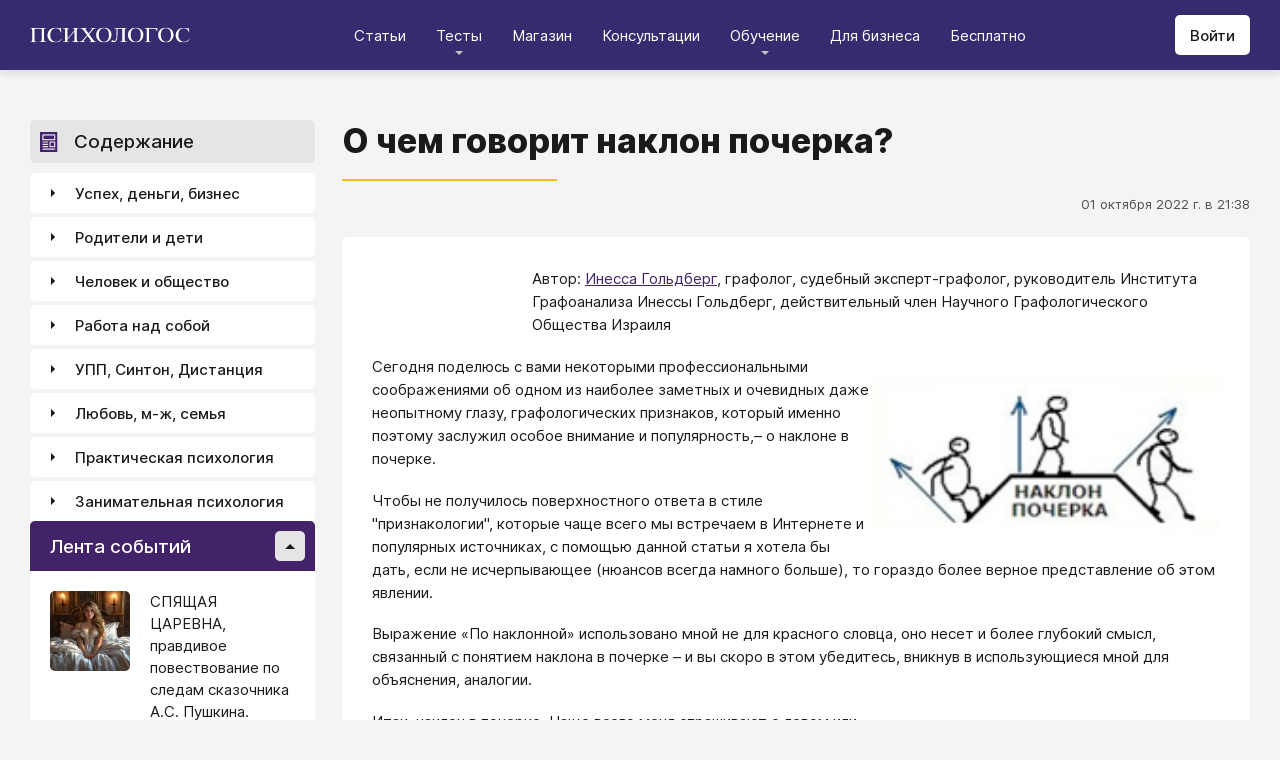

--- FILE ---
content_type: text/html; charset=utf-8
request_url: https://psychologos.ru/articles/view/o-chem-govorit-naklon-pocherka-vop-zn
body_size: 48373
content:
<!DOCTYPE html><html lang="ru"><head><meta charSet="utf-8" data-next-head=""/><meta name="viewport" content="width=device-width, initial-scale=1" data-next-head=""/><link rel="icon" href="/favicon.ico" data-next-head=""/><meta name="theme-color" content="#ffffff" data-next-head=""/><link rel="manifest" href="/site.webmanifest" data-next-head=""/><link rel="apple-touch-icon" sizes="180x180" href="/apple-touch-icon.png" data-next-head=""/><link rel="icon" type="image/png" sizes="32x32" href="/favicon-32x32.png" data-next-head=""/><link rel="icon" type="image/png" sizes="16x16" href="/favicon-16x16.png" data-next-head=""/><meta name="keywords" content="психология, саморазвитие, Дистанция, клуб, Козлов, статья, упражнение, вебинар, университет, Психологос" data-next-head=""/><title data-next-head="">Статья: О чем говорит наклон почерка? - Психологос</title><meta name="robots" content="index,follow" data-next-head=""/><meta name="description" content="Сегодня поделюсь с вами некоторыми профессиональными соображениями об одном из наиболее заметных и очевидных даже неопытному глазу, графологических признаков, который именно поэтому заслужил особое внимание и популярность,– о наклоне в почерке. Чтобы не получилось поверхностного ответа в стиле &quot;признакологии&quot;, которые чаще всего мы встречаем в Интернете и популярных источниках, с помощью данной статьи я хотела бы дать, если не исчерпывающее (нюансов всегда намного больше), то гораздо более верное представление об этом явлении." data-next-head=""/><meta property="og:title" content="Статья: О чем говорит наклон почерка? - Психологос" data-next-head=""/><meta property="og:description" content="Сегодня поделюсь с вами некоторыми профессиональными соображениями об одном из наиболее заметных и очевидных даже неопытному глазу, графологических признаков, который именно поэтому заслужил особое внимание и популярность,– о наклоне в почерке. Чтобы не получилось поверхностного ответа в стиле &quot;признакологии&quot;, которые чаще всего мы встречаем в Интернете и популярных источниках, с помощью данной статьи я хотела бы дать, если не исчерпывающее (нюансов всегда намного больше), то гораздо более верное представление об этом явлении." data-next-head=""/><meta property="og:url" content="https://psychologos.ru/articles/view/o-chem-govorit-naklon-pocherka-vop-zn" data-next-head=""/><meta property="og:type" content="website" data-next-head=""/><link rel="canonical" href="https://psychologos.ru/articles/view/o-chem-govorit-naklon-pocherka-vop-zn" data-next-head=""/><link data-next-font="size-adjust" rel="preconnect" href="/" crossorigin="anonymous"/><link rel="preload" href="/_next/static/css/5d450324ec0a6866.css" as="style"/><style data-next-head="">@import '/css/ckeditor-tabs.css'</style><script type="application/ld+json">{"@context":"https://schema.org","@type":"Article","headline":"О чем говорит наклон почерка?","datePublished":"2022-10-01T21:38:26.000000Z","dateModified":"2023-05-20T14:19:37.000000Z","description":"Сегодня поделюсь с вами некоторыми профессиональными соображениями об одном из наиболее заметных и очевидных даже неопытному глазу, графологических признаков, который именно поэтому заслужил особое внимание и популярность,– о наклоне в почерке. Чтобы не получилось поверхностного ответа в стиле \"признакологии\", которые чаще всего мы встречаем в Интернете и популярных источниках, с помощью данной статьи я хотела бы дать, если не исчерпывающее (нюансов всегда намного больше), то гораздо более верное представление об этом явлении.","isAccessibleForFree":true}</script><link rel="stylesheet" href="/_next/static/css/5d450324ec0a6866.css" data-n-g=""/><noscript data-n-css=""></noscript><script defer="" noModule="" src="/_next/static/chunks/polyfills-42372ed130431b0a.js"></script><script src="/_next/static/chunks/webpack-71db96f745ca39a7.js" defer=""></script><script src="/_next/static/chunks/framework-07fa42b0580f3467.js" defer=""></script><script src="/_next/static/chunks/main-b68f67e5078ad1e8.js" defer=""></script><script src="/_next/static/chunks/pages/_app-b2e1261aa0ecef23.js" defer=""></script><script src="/_next/static/chunks/615-7b96f8c385a23811.js" defer=""></script><script src="/_next/static/chunks/pages/articles/view/%5Bslug%5D-c40a7948abb608a7.js" defer=""></script><script src="/_next/static/nrRHMti2UWpfUeDvKA7lQ/_buildManifest.js" defer=""></script><script src="/_next/static/nrRHMti2UWpfUeDvKA7lQ/_ssgManifest.js" defer=""></script><style data-emotion="css "></style></head><body><script>window.APP_CONFIG = {API_URL: "https://api.psychologos.ru/api"};</script><link rel="preload" as="image" href="/images/logo.svg"/><link rel="preload" as="image" href="/images/Profile/avatar.svg"/><link rel="preload" as="image" href="/images/all.svg"/><link rel="preload" as="image" href="https://api.psychologos.ru/storage/image/9bL34WQ04kY1pJoBIJ3r6puTaJCtJG6VkLcrU4nE_80_80.webp"/><link rel="preload" as="image" href="https://api.psychologos.ru/storage/image/PxxsYqICnksXfqgWgafAZP5C4gZIM1kXNP9NuIKZ_80_80.webp"/><link rel="preload" as="image" href="https://api.psychologos.ru/storage/image/kzZuZAEJ4Le5KbLrGoyaRxnon0NnfoF7Q8iowBfv_80_80.webp"/><link rel="preload" as="image" href="/images/link-arrow.svg"/><link rel="preload" as="image" href="https://api.psychologos.ru/storage/image/4YoaQdG7zoTzkhG5f8swGizgS2taAVz7RWrKpSho.png"/><link rel="preload" as="image" href="/images/vk.svg"/><link rel="preload" as="image" href="/images/telegram3.svg"/><link rel="preload" as="image" href="/images/telegram.svg"/><link rel="preload" as="image" href="/images/email.svg"/><div id="__next"><style data-emotion="css kjppx0">.css-kjppx0{min-height:100vh;display:-webkit-box;display:-webkit-flex;display:-ms-flexbox;display:flex;-webkit-flex-direction:column;-ms-flex-direction:column;flex-direction:column;}@media (max-width: 1024px){.css-kjppx0{overflow:hidden;}}</style><div class="css-kjppx0"><style data-emotion="css-global 13bcu4r">html{box-sizing:border-box;font-size:15px;}*,*::before,*::after{box-sizing:inherit;}body{font-family:Inter,sans-serif;background:#F4F4F4;color:#1A191C;margin:0;padding:0;overflow-x:hidden;-webkit-font-smoothing:antialiased;-moz-osx-font-smoothing:grayscale;}a{color:#422369;}a:hover,a:focus{-webkit-text-decoration:none;text-decoration:none;}button,input,select,textarea{font-family:Inter,sans-serif;}</style><style data-emotion="css scpsdm">.css-scpsdm{position:fixed;left:0;top:0;width:100%;background:#ffffff;box-shadow:0px 5px 5px rgba(0, 0, 0, 0.07);z-index:100;background-color:#352B6F;}</style><header id="Header" class="css-scpsdm"><style data-emotion="css 124jo9f">.css-124jo9f{max-width:1500px;margin:0 auto;padding:0 30px;height:70px;padding-top:15px;padding-bottom:15px;margin:0 auto;display:-webkit-box;display:-webkit-flex;display:-ms-flexbox;display:flex;-webkit-align-items:center;-webkit-box-align:center;-ms-flex-align:center;align-items:center;-webkit-box-pack:justify;-webkit-justify-content:space-between;justify-content:space-between;}@media (max-width: 767px){.css-124jo9f{padding:0 15px;}}</style><div class="css-124jo9f"><style data-emotion="css ytumd6">.css-ytumd6{-webkit-text-decoration:none;text-decoration:none;}</style><a title="Главная страница Психологоса" class="css-ytumd6" href="/"><style data-emotion="css 1jj2nyj">.css-1jj2nyj{width:160px;margin-right:15px;}.css-1jj2nyj img{display:block;}@media (max-width: 1024px){.css-1jj2nyj{-webkit-order:1;-ms-flex-order:1;order:1;}}</style><div id="homeLink" class="css-1jj2nyj"><img src="/images/logo.svg" alt="Логотип Психологоса - сайта по психологии" width="160" height="16"/></div></a><style data-emotion="css 1t60o5s">.css-1t60o5s{margin:-15px 0;-webkit-align-self:stretch;-ms-flex-item-align:stretch;align-self:stretch;height:calc(100% + 30px);display:-webkit-box;display:-webkit-flex;display:-ms-flexbox;display:flex;-webkit-align-items:stretch;-webkit-box-align:stretch;-ms-flex-align:stretch;align-items:stretch;}@media (max-width: 1024px){.css-1t60o5s{-webkit-order:3;-ms-flex-order:3;order:3;-webkit-align-items:center;-webkit-box-align:center;-ms-flex-align:center;align-items:center;}}</style><div class="css-1t60o5s"><style data-emotion="css qa58r7">.css-qa58r7{display:-webkit-box;display:-webkit-flex;display:-ms-flexbox;display:flex;-webkit-align-items:stretch;-webkit-box-align:stretch;-ms-flex-align:stretch;align-items:stretch;}.css-qa58r7 a,.css-qa58r7 span{padding:0;-webkit-text-decoration:none;text-decoration:none;color:#1A191C;white-space:nowrap;display:block;}.css-qa58r7 span{color:#D2D2D2;cursor:pointer;}@media (max-width: 1024px){.css-qa58r7{position:fixed;top:70px;left:-100%;width:100%;height:100%;background:#fff;}.css-qa58r7 a,.css-qa58r7 span{white-space:normal;font-size:1.125rem;}}@media (max-width: 767px){.css-qa58r7>ul{height:calc(100vh - 150px);}}.css-qa58r7 a[class],.css-qa58r7 a[href]{color:#ffffff;position:relative;cursor:pointer;-webkit-transition:color .15s linear;transition:color .15s linear;}.css-qa58r7 a[class]:hover,.css-qa58r7 a[href]:hover{color:#FDB81F;}@media (max-width: 1024px){.css-qa58r7 a[class],.css-qa58r7 a[href]{color:#1A191C;}.css-qa58r7 a[class]:hover,.css-qa58r7 a[href]:hover{color:#883270;}}.css-qa58r7>ul>li>button{color:#ffffff!important;position:relative;cursor:pointer;}@media (max-width: 1024px){.css-qa58r7>ul>li>button{color:#1A191C!important;}}.css-qa58r7 li:hover>button::before,.css-qa58r7 li:focus-within>button::before{-webkit-filter:invert(87%) sepia(36%) saturate(3961%) hue-rotate(342deg) brightness(103%) contrast(98%);filter:invert(87%) sepia(36%) saturate(3961%) hue-rotate(342deg) brightness(103%) contrast(98%);}.css-qa58r7 ul li ul li a[class],.css-qa58r7 ul li ul li a[href]{color:#1A191C;padding:5px 20px;}.css-qa58r7 ul li ul li a[class]:hover,.css-qa58r7 ul li ul li a[href]:hover{color:#1A191C;}@media (max-width: 1024px){.css-qa58r7 ul li ul li a[class],.css-qa58r7 ul li ul li a[href]{padding:0;}}.css-qa58r7 ul li ul li span{padding:5px 20px;cursor:default;}@media (max-width: 1024px){.css-qa58r7 ul li ul li span{padding:0;}}</style><nav class="css-qa58r7"><style data-emotion="css bcxavq">.css-bcxavq{display:-webkit-box;display:-webkit-flex;display:-ms-flexbox;display:flex;-webkit-align-items:stretch;-webkit-box-align:stretch;-ms-flex-align:stretch;align-items:stretch;list-style:none;padding:0;margin:0;}@media (max-width: 1024px){.css-bcxavq{display:grid;grid-template-columns:repeat(4, 1fr);-webkit-align-items:flex-start;-webkit-box-align:flex-start;-ms-flex-align:flex-start;align-items:flex-start;margin-top:15px;width:100%;max-height:calc(100vh - 85px);overflow-y:auto;padding:0 15px 15px;-webkit-align-self:flex-start;-ms-flex-item-align:flex-start;align-self:flex-start;}}@media (max-width: 768px){.css-bcxavq{grid-template-columns:repeat(3, 1fr);}}@media (max-width: 670px){.css-bcxavq{grid-template-columns:repeat(2, 1fr);}}@media (max-width: 500px){.css-bcxavq{display:block;}}</style><ul class="css-bcxavq"><style data-emotion="css 1si6lj5">.css-1si6lj5{display:-webkit-box;display:-webkit-flex;display:-ms-flexbox;display:flex;-webkit-align-items:center;-webkit-box-align:center;-ms-flex-align:center;align-items:center;margin:0;padding:0 15px;position:relative;}.css-1si6lj5>a,.css-1si6lj5 button{background:none;border:0;margin:0;padding:0;font-family:Inter,sans-serif;font-size:1rem;color:#1A191C;position:relative;}.css-1si6lj5>a:not(:focus-visible),.css-1si6lj5 button:not(:focus-visible){outline:none;}.css-1si6lj5 button::before{content:"";display:block;width:8px;height:4px;background:url(/images/arrow.svg) no-repeat 0 0;-webkit-background-size:contain;background-size:contain;position:absolute;left:50%;bottom:-10px;-webkit-transform:translateX(-50%);-moz-transform:translateX(-50%);-ms-transform:translateX(-50%);transform:translateX(-50%);-webkit-filter:invert(90%) sepia(0%) saturate(70%) hue-rotate(154deg) brightness(96%) contrast(90%);filter:invert(90%) sepia(0%) saturate(70%) hue-rotate(154deg) brightness(96%) contrast(90%);-webkit-transition:filter .2s;transition:filter .2s;}.css-1si6lj5:hover ul,.css-1si6lj5:focus-within ul{display:block;}.css-1si6lj5:hover>button::before,.css-1si6lj5:focus-within>button::before{-webkit-filter:invert(13%) sepia(30%) saturate(4282%) hue-rotate(250deg) brightness(97%) contrast(93%);filter:invert(13%) sepia(30%) saturate(4282%) hue-rotate(250deg) brightness(97%) contrast(93%);}.css-1si6lj5.hidden{position:fixed;left:-200%;top:0;visibility:hidden;}@media (max-width: 1024px){.css-1si6lj5{display:block;margin-bottom:30px;}.css-1si6lj5>a,.css-1si6lj5 button{margin-top:0;font-weight:600;font-size:1.125rem;}.css-1si6lj5>a::before,.css-1si6lj5 button::before{display:none!important;}}@media (max-width: 767px){.css-1si6lj5{margin-bottom:10px;}}</style><li class="css-1si6lj5"><a class="css-0" href="/categories/view">Статьи</a></li><li class="css-1si6lj5"><button>Тесты</button><style data-emotion="css 1gu6pat">.css-1gu6pat{display:none;list-style:none;margin:0;background:#ffffff;position:absolute;left:-5px;min-width:calc(100% + 10px);top:100%;padding:7px 0;box-shadow:0px 5px 5px rgba(0, 0, 0, 0.07);}.css-1gu6pat li{margin:0 0 5px;padding:0;text-align:left;position:relative;}.css-1gu6pat li::before{content:"";display:block;position:absolute;left:0;top:0;width:0;height:100%;background:#883270;}.css-1gu6pat li:last-child{margin-bottom:0;}.css-1gu6pat li:hover::before,.css-1gu6pat li:focus-within::before{width:3px;}.css-1gu6pat a,.css-1gu6pat button,.css-1gu6pat span{padding:5px 20px;}@media (max-width: 1260px){.css-1gu6pat{left:-8px;min-width:calc(100% + 16px);}}@media (max-width: 1024px){.css-1gu6pat{display:block;position:static;box-shadow:none;}.css-1gu6pat li::before{display:none;}.css-1gu6pat a,.css-1gu6pat button,.css-1gu6pat span{padding:2px 10px;font-size:1.125rem;}}</style><ul class="css-1gu6pat"><li><a class="css-0" href="https://distant-nik.psychologos.ru/case-tests">Тесты</a></li><li><a class="css-0" href="https://distant-nik.psychologos.ru/rosen-tests">Розенцвейг Тесты</a></li></ul></li><li class="css-1si6lj5"><a href="https://distant-nik.psychologos.ru/online-market">Магазин</a></li><li class="css-1si6lj5"><a class="css-0" href="/#consultations">Консультации</a></li><li class="lastLi css-1si6lj5"><button>Обучение</button><ul class="css-1gu6pat"><li><a href="https://distant-nik.psychologos.ru">Программа &quot;Дистанция&quot;</a></li><li><a class="css-0" href="/#courses">Курсы</a></li><li><a rel="noreferrer" target="_blank" href="https://www.univer-pp.ru/programm">Университет практической психологии</a></li><li><a target="_blank" href="https://syntone.ru/events/?utm_source=site&amp;utm_campaing=,utm_source=site&amp;utm_campaing=&amp;utm_medium=home&amp;utm_medium=events#calendar-tr-block">Очные тренинги</a></li></ul></li><li class="css-1si6lj5"><a target="_blank" href="/courses/business.html">Для бизнеса</a></li><li class="css-1si6lj5"><a rel="noreferrer" target="_blank" href="http://nkozlov.ru/ilib">Бесплатно</a></li><style data-emotion="css 1akgvat 1mpunro">.css-1akgvat{display:-webkit-box;display:-webkit-flex;display:-ms-flexbox;display:flex;-webkit-align-items:center;-webkit-box-align:center;-ms-flex-align:center;align-items:center;margin:0;padding:0 15px;position:relative;}.css-1akgvat>a,.css-1akgvat button{background:none;border:0;margin:0;padding:0;font-family:Inter,sans-serif;font-size:1rem;color:#1A191C;position:relative;}.css-1akgvat>a:not(:focus-visible),.css-1akgvat button:not(:focus-visible){outline:none;}.css-1akgvat button::before{content:"";display:block;width:8px;height:4px;background:url(/images/arrow.svg) no-repeat 0 0;-webkit-background-size:contain;background-size:contain;position:absolute;left:50%;bottom:-10px;-webkit-transform:translateX(-50%);-moz-transform:translateX(-50%);-ms-transform:translateX(-50%);transform:translateX(-50%);-webkit-filter:invert(90%) sepia(0%) saturate(70%) hue-rotate(154deg) brightness(96%) contrast(90%);filter:invert(90%) sepia(0%) saturate(70%) hue-rotate(154deg) brightness(96%) contrast(90%);-webkit-transition:filter .2s;transition:filter .2s;}.css-1akgvat:hover ul,.css-1akgvat:focus-within ul{display:block;}.css-1akgvat:hover>button::before,.css-1akgvat:focus-within>button::before{-webkit-filter:invert(13%) sepia(30%) saturate(4282%) hue-rotate(250deg) brightness(97%) contrast(93%);filter:invert(13%) sepia(30%) saturate(4282%) hue-rotate(250deg) brightness(97%) contrast(93%);}.css-1akgvat.hidden{position:fixed;left:-200%;top:0;visibility:hidden;}@media (max-width: 1024px){.css-1akgvat{display:block;margin-bottom:30px;}.css-1akgvat>a,.css-1akgvat button{margin-top:0;font-weight:600;font-size:1.125rem;}.css-1akgvat>a::before,.css-1akgvat button::before{display:none!important;}}@media (max-width: 767px){.css-1akgvat{margin-bottom:10px;}}.css-1akgvat.hidden{position:fixed;left:-200%;top:0;visibility:hidden;}.css-1mpunro{display:none;list-style:none;margin:0;background:#ffffff;position:absolute;left:-5px;min-width:calc(100% + 10px);top:100%;padding:7px 0;box-shadow:0px 5px 5px rgba(0, 0, 0, 0.07);}.css-1mpunro li{margin:0 0 5px;padding:0;text-align:left;position:relative;}.css-1mpunro li::before{content:"";display:block;position:absolute;left:0;top:0;width:0;height:100%;background:#883270;}.css-1mpunro li:last-child{margin-bottom:0;}.css-1mpunro li:hover::before,.css-1mpunro li:focus-within::before{width:3px;}.css-1mpunro a,.css-1mpunro button,.css-1mpunro span{padding:5px 20px;}@media (max-width: 1260px){.css-1mpunro{left:-8px;min-width:calc(100% + 16px);}}@media (max-width: 1024px){.css-1mpunro{display:block;position:static;box-shadow:none;}.css-1mpunro li::before{display:none;}.css-1mpunro a,.css-1mpunro button,.css-1mpunro span{padding:2px 10px;font-size:1.125rem;}}.css-1mpunro button{display:block;width:100%;text-align:left;}.css-1mpunro button::before{left:auto;top:50%;right:0;-webkit-transform:translateY(-50%) rotate(-90deg);-moz-transform:translateY(-50%) rotate(-90deg);-ms-transform:translateY(-50%) rotate(-90deg);transform:translateY(-50%) rotate(-90deg);}.css-1mpunro button::after{content:"";display:block;position:absolute;left:0;top:0;right:-2px;height:100%;}.css-1mpunro .lastLi::before{display:none;}.css-1mpunro .lastLi button{padding:5px 20px;}.css-1mpunro .lastLi button::before{left:0;right:auto;-webkit-transform:translateY(-50%) rotate(90deg);-moz-transform:translateY(-50%) rotate(90deg);-ms-transform:translateY(-50%) rotate(90deg);transform:translateY(-50%) rotate(90deg);}.css-1mpunro .lastLi:hover ul,.css-1mpunro .lastLi:focus-within ul{left:auto;right:100%;}.css-1mpunro>li{padding:0;padding-right:10px;}.css-1mpunro>li:hover ul,.css-1mpunro>li:focus-within ul{display:block!important;}.css-1mpunro ul{display:none!important;left:100%;top:-7px;background:#F4F4F4;}</style><li class="css-1akgvat hidden" id="moreLink"><button>Все</button><ul class="css-1mpunro subUl" data-sub-ul="true"><li class="css-1si6lj5"><a class="css-0" href="/categories/view">Статьи</a></li><li class="css-1si6lj5"><button>Тесты</button><ul class="css-1gu6pat"><li><a class="css-0" href="https://distant-nik.psychologos.ru/case-tests">Тесты</a></li><li><a class="css-0" href="https://distant-nik.psychologos.ru/rosen-tests">Розенцвейг Тесты</a></li></ul></li><li class="css-1si6lj5"><a href="https://distant-nik.psychologos.ru/online-market">Магазин</a></li><li class="css-1si6lj5"><a class="css-0" href="/#consultations">Консультации</a></li><li class="lastLi css-1si6lj5"><button>Обучение</button><ul class="css-1gu6pat"><li><a href="https://distant-nik.psychologos.ru">Программа &quot;Дистанция&quot;</a></li><li><a class="css-0" href="/#courses">Курсы</a></li><li><a rel="noreferrer" target="_blank" href="https://www.univer-pp.ru/programm">Университет практической психологии</a></li><li><a target="_blank" href="https://syntone.ru/events/?utm_source=site&amp;utm_campaing=,utm_source=site&amp;utm_campaing=&amp;utm_medium=home&amp;utm_medium=events#calendar-tr-block">Очные тренинги</a></li></ul></li><li class="css-1si6lj5"><a target="_blank" href="/courses/business.html">Для бизнеса</a></li><li class="css-1si6lj5"><a rel="noreferrer" target="_blank" href="http://nkozlov.ru/ilib">Бесплатно</a></li></ul></li></ul></nav></div><style data-emotion="css 2tl9te">.css-2tl9te{display:-webkit-box;display:-webkit-flex;display:-ms-flexbox;display:flex;gap:15px;-webkit-align-items:center;-webkit-box-align:center;-ms-flex-align:center;align-items:center;}@media (max-width: 1024px){.css-2tl9te{-webkit-order:2;-ms-flex-order:2;order:2;margin-left:auto;}}</style><div id="actions" class="css-2tl9te"><style data-emotion="css 1o7oc4f">.css-1o7oc4f{display:-webkit-inline-box;display:-webkit-inline-flex;display:-ms-inline-flexbox;display:inline-flex;-webkit-align-items:center;-webkit-box-align:center;-ms-flex-align:center;align-items:center;-webkit-box-pack:center;-ms-flex-pack:center;-webkit-justify-content:center;justify-content:center;text-align:center;font-weight:500;font-family:Inter,sans-serif;color:#1A191C;line-height:normal;-webkit-text-decoration:none;text-decoration:none;border-radius:5px;opacity:1;cursor:pointer;-webkit-transition:all .2s;transition:all .2s;box-shadow:none;width:auto;color:#1A191C;background:#E5E5E5;font-size:1rem;min-height:40px;padding:10px 15px;border:0;background:#ffffff;-webkit-flex-shrink:0;-ms-flex-negative:0;flex-shrink:0;}.css-1o7oc4f:hover{background-color:#422369;border-color:#422369;color:#ffffff;-webkit-text-decoration:none!important;text-decoration:none!important;}.css-1o7oc4f:hover{background-color:#FDB81F;color:#1A191C;}@media (max-width: 1024px){.css-1o7oc4f{padding-left:15px;padding-right:15px;}}@media (max-width: 767px){.css-1o7oc4f{font-size:0.8125rem;padding:10px;height:32px;min-height:32px;line-height:1;}.css-1o7oc4f img{display:block;}.css-1o7oc4f span{display:none;}}</style><a class="css-1o7oc4f Button" href="https://distant-nik.psychologos.ru/login">Войти</a></div></div></header><style data-emotion="css 1hiovad">.css-1hiovad{-webkit-box-flex:1;-webkit-flex-grow:1;-ms-flex-positive:1;flex-grow:1;padding:70px 0 0;}</style><main class="css-1hiovad"><div class="css-0"><style data-emotion="css 0 1hpk8dz 11qeb4s">.css-1hpk8dz{display:grid;gap:27px;grid-template-columns:285px 1fr 285px;width:100%;padding:50px 0;}@media (max-width: 1440px){.css-1hpk8dz{grid-template-columns:285px 1fr;}}@media (max-width: 1024px){.css-1hpk8dz{grid-template-columns:1fr;padding:50px 0;}}@media (max-width: 767px){.css-1hpk8dz{padding:25px 0;}}.css-11qeb4s{display:-webkit-box;display:-webkit-flex;display:-ms-flexbox;display:flex;-webkit-flex-direction:column;-ms-flex-direction:column;flex-direction:column;min-width:1px;-webkit-box-flex:1;-webkit-flex-grow:1;-ms-flex-positive:1;flex-grow:1;grid-column:2;}@media (max-width: 1440px){.css-11qeb4s{grid-row:span 5;}}@media (max-width: 1024px){.css-11qeb4s{grid-column:1;grid-row:1;}}</style><style data-emotion="css oy70lk">.css-oy70lk{max-width:1500px;margin:0 auto;padding:0 30px;}@media (max-width: 767px){.css-oy70lk{padding:0 15px;}}</style><div class="css-oy70lk"><div class="css-0 ThreeColsMain"><div class="css-1hpk8dz ThreeColsGrid"><div class="css-11qeb4s ThreeColsContent"><style data-emotion="css x7ezzw">.css-x7ezzw{display:-webkit-box;display:-webkit-flex;display:-ms-flexbox;display:flex;-webkit-align-items:flex-start;-webkit-box-align:flex-start;-ms-flex-align:flex-start;align-items:flex-start;-webkit-box-pack:justify;-webkit-justify-content:space-between;justify-content:space-between;-webkit-box-flex-wrap:wrap;-webkit-flex-wrap:wrap;-ms-flex-wrap:wrap;flex-wrap:wrap;}</style><div class="css-x7ezzw"><style data-emotion="css 12rj517">.css-12rj517{padding:0 0 20px;position:relative;text-align:left;font-size:2.25rem;font-weight:800;margin-bottom:15px;}.css-12rj517>*{margin:0;font-size:inherit;font-weight:inherit;text-wrap:balance;}.css-12rj517::after{content:"";display:block;width:215px;height:2px;position:absolute;bottom:0;left:0;right:auto;-webkit-transform:none;-moz-transform:none;-ms-transform:none;transform:none;background:#FDB81F;}@media (max-width: 767px){.css-12rj517{font-size:1.375rem!important;padding-bottom:15px!important;}.css-12rj517::after{width:100px;}}</style><div class="css-12rj517"><h1>О чем говорит наклон почерка?</h1></div></div><style data-emotion="css 1dl8g9f">.css-1dl8g9f{display:-webkit-box;display:-webkit-flex;display:-ms-flexbox;display:flex;-webkit-align-items:center;-webkit-box-align:center;-ms-flex-align:center;align-items:center;-webkit-box-pack:justify;-webkit-justify-content:space-between;justify-content:space-between;-webkit-box-flex-wrap:wrap;-webkit-flex-wrap:wrap;-ms-flex-wrap:wrap;flex-wrap:wrap;margin-bottom:10px;font-size:0.875rem;color:#505050;gap:15px;}@media (max-width: 767px){.css-1dl8g9f{-webkit-flex-direction:column;-ms-flex-direction:column;flex-direction:column;-webkit-align-items:flex-start;-webkit-box-align:flex-start;-ms-flex-align:flex-start;align-items:flex-start;}}</style><div class="css-1dl8g9f"><style data-emotion="css 1t6czwc">.css-1t6czwc{display:-webkit-box;display:-webkit-flex;display:-ms-flexbox;display:flex;-webkit-flex-direction:column;-ms-flex-direction:column;flex-direction:column;-webkit-align-items:flex-end;-webkit-box-align:flex-end;-ms-flex-align:flex-end;align-items:flex-end;gap:5px;-webkit-box-flex:1;-webkit-flex-grow:1;-ms-flex-positive:1;flex-grow:1;}@media (max-width: 767px){.css-1t6czwc{-webkit-align-items:flex-start;-webkit-box-align:flex-start;-ms-flex-align:flex-start;align-items:flex-start;}}</style><div class="css-1t6czwc"><div class="css-0">01 октября 2022 г. в 21:38</div><style data-emotion="css 6fcltf">.css-6fcltf p{margin:0;}</style><div class="css-6fcltf"></div></div></div><style data-emotion="css 1ups7lk">.css-1ups7lk{margin-top:15px;background:#ffffff;border-radius:5px;padding:30px 30px 10px;}@media (max-width: 767px){.css-1ups7lk{padding:15px 15px 10px;}}</style><div class="css-1ups7lk"><style data-emotion="css 6274i3">.css-6274i3{overflow:hidden;overflow-x:auto;font-family:Inter,sans-serif;font-size:1rem;}.css-6274i3::after{content:"";display:block;clear:both;}.css-6274i3 h1,.css-6274i3 h2,.css-6274i3 h3,.css-6274i3 h4,.css-6274i3 h5,.css-6274i3 h6{overflow-wrap:break-word;word-wrap:break-word;-webkit-hyphens:auto;-moz-hyphens:auto;-ms-hyphens:auto;hyphens:auto;}.css-6274i3 h1{font-size:2em;font-weight:800;}.css-6274i3 h2{margin-top:1.25em;}.css-6274i3 h3{margin-top:1.35em;}.css-6274i3 h4{margin-top:1.6em;margin-bottom:1.25em;}.css-6274i3 h5{margin-top:2.1em;margin-bottom:1.25em;}.css-6274i3 h6{margin-top:2.6em;margin-bottom:1.25em;}.css-6274i3 p{margin-top:1.25em;margin-bottom:1.25em;line-height:1.556em;overflow-wrap:break-word;word-wrap:break-word;-webkit-hyphens:auto;-moz-hyphens:auto;-ms-hyphens:auto;hyphens:auto;}.css-6274i3 p>img{margin:1.25em auto;}.css-6274i3 .embed-box{width:100%;max-width:100%;min-width:100%;margin:1.25em auto;display:block;}.css-6274i3 iframe{width:100%;max-width:100%;min-width:100%;border:0;height:432px!important;position:static!important;margin:1.25em auto;display:block;}@media (max-width: 767px){.css-6274i3 iframe{height:180px!important;}}@supports (aspect-ratio: 16/9){.css-6274i3 iframe{aspect-ratio:16/9;height:auto!important;}}.css-6274i3 table{border-collapse:collapse;border:1px solid #E5E5E5;}.css-6274i3 table caption{font-weight:500;text-align:left;margin-bottom:5px;padding:0 13px;}.css-6274i3 table td,.css-6274i3 table th{border:solid #E5E5E5;border-width:1px 1px 0 0;padding:5px 12px;line-height:1.556em;}.css-6274i3 table td:last-child,.css-6274i3 table th:last-child{border-right-width:0;}.css-6274i3 .table-responsive{margin:1.25em 0;display:block;width:100%;overflow-x:auto;-webkit-overflow-scrolling:touch;}.css-6274i3 img{margin:1.25em 0;display:block;max-width:100%;}@media (max-width: 768px){.css-6274i3 img{height:auto;}}.css-6274i3>img[align=right]{margin-top:5px;margin-bottom:10px;margin-left:10px;}.css-6274i3>img[align=left]{margin-top:5px;margin-bottom:10px;margin-right:10px;}.css-6274i3 div[data-align="right-float"]{clear:right;}.css-6274i3 div[data-align="left-float"]{clear:left;}.css-6274i3 hr{margin-top:.5em;margin-bottom:.5em;border:solid #E5E5E5;border-width:1px 0 0;}.css-6274i3>*{margin-top:0!important;}.css-6274i3>*~*{margin-top:1.25em!important;}.css-6274i3>*:last-child{margin-bottom:0!important;}.css-6274i3 .mediaFile__wrapper+*{margin-top:0!important;}.css-6274i3 .mediaFile__wrapper:first-of-type{margin-top:5px!important;}.css-6274i3 ul li,.css-6274i3 ol li{margin:.5em 0;line-height:1.556em;overflow-wrap:break-word;word-wrap:break-word;-webkit-hyphens:auto;-moz-hyphens:auto;-ms-hyphens:auto;hyphens:auto;}.css-6274i3 cite{display:block;background:#F4F4F4;padding:20px 30px;font-style:italic;line-height:1.556em;border-radius:5px;overflow-wrap:break-word;word-wrap:break-word;-webkit-hyphens:auto;-moz-hyphens:auto;-ms-hyphens:auto;hyphens:auto;}.css-6274i3 blockquote{display:block;position:relative;margin-left:30px;margin-right:0;padding:20px 30px;line-height:1.556em;background:#F4F4F4;border-left:2px solid #E5E5E5;overflow-wrap:break-word;word-wrap:break-word;-webkit-hyphens:auto;-moz-hyphens:auto;-ms-hyphens:auto;hyphens:auto;}.css-6274i3 blockquote::before{content:"“";display:block;position:absolute;font-family:serif;font-weight:bold;font-size:1.8em;left:-26px;top:7px;}.css-6274i3 code,.css-6274i3 pre{margin:1.25em 0;display:block;background:#F4F4F4;padding:20px 30px;border-radius:5px;overflow-wrap:break-word;word-wrap:break-word;white-space:normal;max-width:100%;}.css-6274i3 .mediaFile__content>div iframe{position:absolute!important;height:100%!important;margin:0!important;}@media (max-width: 767px){.css-6274i3{font-size:0.875rem;}.css-6274i3 code,.css-6274i3 pre,.css-6274i3 blockquote,.css-6274i3 cite{padding:10px 15px;}.css-6274i3 [data-width],.css-6274i3 .mediaFile__wrapper{max-width:100%!important;display:block!important;float:none!important;}}.css-6274i3 [data-width=""] video,.css-6274i3 [data-width=""] img{width:100%;}.css-6274i3 .banner-widget{width:100%;}.css-6274i3 .banner-widget img{display:block;max-width:100%;height:auto;object-fit:contain;}@media (max-width: 767px){.css-6274i3{font-size:0.875rem;}}</style><div class="css-6274i3"><p style="margin-left: 160px; ">Автор: <a target="_blank" href="http://www.inessa-goldberg.ru/">Инесса Гольдберг</a>, графолог, судебный эксперт-графолог, руководитель Института Графоанализа Инессы Гольдберг, действительный член Научного Графологического Общества Израиля<br/></p>
<p></p><div
	data-media="true"
	data-preview=""
	data-url="https://api.psychologos.ru/storage/image/naklon_pocherka_1376465909.png"
	data-align="right-float"
	data-height=""
	data-width="350"
	data-width-unit="px"
	data-name=""
	data-description=""
	data-gap="0"
	style="box-sizing: border-box;overflow: hidden;cursor: pointer;width: 100%;float:right; margin: 0px 0 0px 0px;max-width: 350px;"
>
	<div class="mediaFile__content">
	<img alt="" src="https://api.psychologos.ru/storage/image/naklon_pocherka_1376465909.png" style="width:100%;max-width:350px;margin:0;cursor: pointer;"/>
	</div>
</div>

<p></p>
<p>Сегодня поделюсь с вами некоторыми профессиональными соображениями об одном из наиболее заметных и очевидных даже неопытному глазу, графологических признаков, который именно поэтому заслужил особое внимание и популярность,– о наклоне в почерке.</p>
<p>Чтобы не получилось поверхностного ответа в стиле &#34;признакологии&#34;, которые чаще всего мы встречаем в Интернете и популярных источниках, с помощью данной статьи я хотела бы дать, если не исчерпывающее (нюансов всегда намного больше), то гораздо более верное представление об этом явлении.</p>
<p>Выражение «По наклонной» использовано мной не для красного словца, оно несет и более глубокий смысл, связанный с понятием наклона в почерке – и вы скоро в этом убедитесь, вникнув в использующиеся мной для объяснения, аналогии.</p>
<p></p><div
	data-media="true"
	data-preview=""
	data-url="https://api.psychologos.ru/storage/image/1_1433657384.jpg"
	data-align="right-float"
	data-height=""
	data-width="350"
	data-width-unit="px"
	data-name=""
	data-description=""
	data-gap="0"
	style="box-sizing: border-box;overflow: hidden;cursor: pointer;width: 100%;float:right; margin: 0px 0 0px 0px;max-width: 350px;"
>
	<div class="mediaFile__content">
	<img alt="" src="https://api.psychologos.ru/storage/image/1_1433657384.jpg" style="width:100%;max-width:350px;margin:0;cursor: pointer;"/>
	</div>
</div>

<p></p>
<p>Итак, наклон в почерке. Чаще всего меня спрашивают о левом или правом, но обратим внимание – существует также и прямой наклон (почерк без наклона). У этих трех основных видов наклона бывают еще вариации, и мы учитываем хотя бы по три-четыре подвида у правого и левого наклона (легкий, средний, сильный, стелющийся) и возможные колебания &#34;почти прямого&#34; наклона.</p>
<p>Следует сказать, что любой признак в почерке, включая и наклон, не может интерпретироваться в отдельности от общей картины и сочетания с остальными &#34;графическими обстоятельствами&#34; конкретного почерка. Учитывая же это, можно получить очень много информации.</p>
<p>В целом, наклон &#34;показывает&#34; одну из основных тенденций в устройстве личности человека, его направленность, его природу и каким образом он ее проявляет. Взгляните внимательно на иллюстрацию выше, а теперь самое важное:</p>
<p>Психомоторно, правый наклон (мы говорим про обычного правшу, левше &#34;прощаются&#34; несколько градусов наклона влево, после чего к нему полностью применимы все остальные правила анализа почерка) является наиболее естественным и наименее энергозатратным. Это обеспечивает оптимальный канал как для высвобождения экспрессии, так и для наиболее эффективного достижения результата. Таким образом, обобщенно можно сказать, что правый наклон обеспечивает возможность наиболее продуктивной траты сил относительно развиваемой динамичности - по аналогии с &#34;бегом с горы&#34;.</p>
<p>Однако я хочу подчеркнуть многофакторность признака - то, от чего будет зависеть интерпретация наклона. &#34;Бег с горы&#34; удобнее, легче и оптимальнее с точки зрения траты сил, но правый наклон - лишь &#34;спуск&#34;, &#34;гора&#34;, «благоприятное условие», и все известные нам &#34;позитивные&#34;, здоровые и благополучные характеристики правого наклона будут верны и достоверны только при условии, что человек умеет относительно правильно &#34;бегать&#34; и применять усилия. Правого наклона мало, чтобы заключить о лучших качествах.</p>
<p>Если обладатель правого наклона использует его преимущества, чтобы &#34;катиться кубарем&#34;, рваться вперед, не думая о последствиях, либо наоборот, использует этот &#34;спуск&#34; для пассивного, неподвижного скатывания по инерции - это другое.</p>
<p>&#34;Беглость&#34; почерка - происходит от &#34;бег&#34;, т.е. от здоровой динамичности, а не от &#34;одержимого мчания кувырком&#34; или от &#34;пассивного сползания вниз по инерции&#34;.</p>
<p></p><div
	data-media="true"
	data-preview=""
	data-url="https://api.psychologos.ru/storage/image/tri_pocherka_1376465959.png"
	data-align="right-float"
	data-height=""
	data-width="400"
	data-width-unit="px"
	data-name="Фрагменты из почерка - из почерков, присланных на публичный форум"
	data-description=""
	data-gap="0"
	style="box-sizing: border-box;overflow: hidden;cursor: pointer;width: 100%;float:right; margin: 0px 0 0px 0px;max-width: 400px;"
>
	<div class="mediaFile__content">
	<img alt="Фрагменты из почерка - из почерков, присланных на публичный форум" src="https://api.psychologos.ru/storage/image/tri_pocherka_1376465959.png" style="width:100%;max-width:400px;margin:0;cursor: pointer;"/>
	</div>
	<h3 style="
		font-weight: bold;
		white-space: normal;
		margin-top: 6px;
		margin-bottom: 2px;
	">Фрагменты из почерка - из почерков, присланных на публичный форум</h3>
</div>

<p></p>
<p>В случае (1) здоровой беглости, к которой располагает правый наклон, мы будем говорить о комплексе качеств, выражающих спонтанность личности, естественное проявление себя, живость, искренность проявления своих чувств, расположенность к людям, активную жизненную позицию и т.д. (значений много, некоторые из них можно найти в моих книгах).</p>
<p>В случае, когда правый наклон (2) провоцирует, точнее, сопровождает бурные, импульсивные, инстинктивные порывы - значения будут соответствующие - на первый план выйдут нетерпение, нетерпеливость, непостоянство, презрение норм и обязательств, влечения, несдержанность, человек крайностей и т.д.</p>
<p>В случае же правонаклонности (3) вялой, когда она служит лишь &#34;путем наименьшего сопротивления&#34; для инертного движения, будут иметь место совсем другие значения. Например, безволие, бесхарактерность, компромиссность, отсутствие углубленности, основательности, собственного мнения, а также глубины чувств, вовлеченности. Значений - многие десятки, все будет зависеть от дополнительных параметров в почерке.</p>
<p>В целом, правый наклон, повторим, - это наша &#34;природа&#34;, проявление чувств, инстинктов или вялости, и он связан с динамическими параметрами почерка, с движением.<br/>Прямой наклон - психомоторно располагает к сдержанности и большему сознательному контролю, опосредованности, расчету или отслеживанию своего поведения, рассудочности. Прямой наклон ближе связан (сочетается) со структурными, либо дисциплинирующими параметрами в почерке - организацией и т.д. Если это становится не просто рассудочностью и взвешенностью, а защитой (просто расчет, рационализация, искусственность), то структура в почерке не будет естественной, она будет искусственной, также может выйти на первый план форма в почерке.</p>
<p>Если правый наклон – «спуск», то прямой можно сравнить с прямой поверхностью. Она не сильно затрудняет движение, но и не облегчает или ускоряет его. Каждый шаг производится &#34;сознательно&#34; и требует некоего усилия, «принятия решения». Человек более ведом внутренней логикой, целе-сообразностью или другими соображениями, нежели спонтанным проявлением своей природы. А дальше - опять смотрим, как прямой наклон проявляется у разных людей. Стабилен ли он, статичен, или - живой, вариативный, очень ли колеблющийся, или же навязчиво - обсессивный и т.д.</p>
<p>Аналогично анализ происходит и с левым наклоном, с той разницей, что мы можем условно представить себе его в качестве «сопротивления», «восхождения в гору». Многие привыкли читать в популярных статьях, что левый наклон - это &#34;голос разума&#34; или &#34;голова&#34;. Традиционно, но совершенно необоснованно подразумевается, что правый наклон - &#34;сердце&#34;, значит, левый - &#34;рассудок&#34;, ну а прямой наклон, разумеется, &#34;золотая середина&#34;. Это красиво и симметрично звучит, но исследования психомоторики говорят совсем другое, и «безупречная гармония математики» - далека от жизни.</p>
<p>Левый наклон - это оппозиция, позиционирование себя &#34;супротив&#34; окружению. Психомоторно, это наиболее неудобное движение при письме. Однако, если человек предпочитает именно его - значит, есть причины. Значит, состояние оппозиции, порой аутсайдерства или противостояния - ему важнее, чем удобства.</p></div><style data-emotion="css 15leyb1">.css-15leyb1{min-height:50px;display:-webkit-box;display:-webkit-flex;display:-ms-flexbox;display:flex;-webkit-align-items:center;-webkit-box-align:center;-ms-flex-align:center;align-items:center;-webkit-box-pack:justify;-webkit-justify-content:space-between;justify-content:space-between;margin-top:20px;border-top:1px solid #E5E5E5;}@media (max-width: 767px){.css-15leyb1{-webkit-flex-direction:column-reverse;-ms-flex-direction:column-reverse;flex-direction:column-reverse;-webkit-align-items:flex-start;-webkit-box-align:flex-start;-ms-flex-align:flex-start;align-items:flex-start;}}</style><div class="css-15leyb1"><style data-emotion="css 1dtnjt5">.css-1dtnjt5{display:-webkit-box;display:-webkit-flex;display:-ms-flexbox;display:flex;-webkit-align-items:center;-webkit-box-align:center;-ms-flex-align:center;align-items:center;-webkit-box-flex-wrap:wrap;-webkit-flex-wrap:wrap;-ms-flex-wrap:wrap;flex-wrap:wrap;}</style><div class="css-1dtnjt5"></div><style data-emotion="css 15ei83i">.css-15ei83i{display:-webkit-box;display:-webkit-flex;display:-ms-flexbox;display:flex;-webkit-align-items:center;-webkit-box-align:center;-ms-flex-align:center;align-items:center;-webkit-box-pack:end;-ms-flex-pack:end;-webkit-justify-content:flex-end;justify-content:flex-end;-webkit-box-flex-wrap:wrap;-webkit-flex-wrap:wrap;-ms-flex-wrap:wrap;flex-wrap:wrap;}@media (max-width: 767px){.css-15ei83i{-webkit-box-pack:start;-ms-flex-pack:start;-webkit-justify-content:flex-start;justify-content:flex-start;}}</style><div class="css-15ei83i"><style data-emotion="css 118oqov">.css-118oqov{display:-webkit-box;display:-webkit-flex;display:-ms-flexbox;display:flex;-webkit-align-items:center;-webkit-box-align:center;-ms-flex-align:center;align-items:center;-webkit-box-pack:end;-ms-flex-pack:end;-webkit-justify-content:flex-end;justify-content:flex-end;-webkit-box-flex-wrap:wrap;-webkit-flex-wrap:wrap;-ms-flex-wrap:wrap;flex-wrap:wrap;list-style:none;margin:10px 0 0;padding:0;}@media (max-width: 767px){.css-118oqov{-webkit-box-pack:start;-ms-flex-pack:start;-webkit-justify-content:flex-start;justify-content:flex-start;}}</style><ul class="css-118oqov"><style data-emotion="css rt0uhb">.css-rt0uhb{padding-left:19px;position:relative;font-size:0.875rem;}.css-rt0uhb::before{content:"•";position:absolute;left:7px;top:50%;-webkit-transform:translateY(-50%);-moz-transform:translateY(-50%);-ms-transform:translateY(-50%);transform:translateY(-50%);}.css-rt0uhb:first-of-type{padding-left:0;}.css-rt0uhb:first-of-type::before{display:none;}@media (max-width: 767px){.css-rt0uhb{padding-left:0;padding-right:19px;}.css-rt0uhb::before{display:none;}.css-rt0uhb::after{content:"•";position:absolute;right:7px;top:50%;-webkit-transform:translateY(-50%);-moz-transform:translateY(-50%);-ms-transform:translateY(-50%);transform:translateY(-50%);}.css-rt0uhb:last-of-type{padding-right:0;}.css-rt0uhb:last-of-type::after{display:none;}}</style><li class="css-rt0uhb"><a href="/categories/view/avtor_dvoe_zn__inessa_goldberg">Автор: Инесса Гольдберг</a></li><li class="css-rt0uhb"><a href="/categories/view/grafologiya">Графология</a></li></ul></div></div></div><style data-emotion="css 1ekjds0">.css-1ekjds0{position:relative;background-color:#ffffff;border-radius:5px;padding:30px;margin-top:10px;}@media (max-width: 767px){.css-1ekjds0{padding:15px;}}</style><section class="css-1ekjds0"><style data-emotion="css abkwm3">.css-abkwm3{margin:0 0 7px 0;font-size:1.125rem;}</style><h2 class="css-abkwm3">Комментарии<!-- --> (<style data-emotion="css 1xx622v">.css-1xx622v{color:#D2D2D2;}</style><span class="css-1xx622v">16</span>):</h2><style data-emotion="css io6jtx">.css-io6jtx{margin-top:32px;display:grid;grid-gap:22px;}</style><div class="css-io6jtx"><style data-emotion="css 1wz8ywt">.css-1wz8ywt{min-width:1px;}</style><div class="css-1wz8ywt"><style data-emotion="css 3mrjpw">.css-3mrjpw{display:-webkit-box;display:-webkit-flex;display:-ms-flexbox;display:flex;-webkit-align-items:center;-webkit-box-align:center;-ms-flex-align:center;align-items:center;margin-bottom:5px;}</style><div class="css-3mrjpw"><style data-emotion="css 17sbj6n">.css-17sbj6n{position:relative;margin-right:10px;}</style><div class="css-17sbj6n"><style data-emotion="css 5yfdwe">.css-5yfdwe{width:30px;height:30px;border-radius:50%;overflow:hidden;position:relative;-webkit-flex-shrink:0;-ms-flex-negative:0;flex-shrink:0;background:#F4F4F4;}.css-5yfdwe img{display:block;position:absolute;left:-2px;top:-2px;bottom:-2px;right:-2px;width:calc(100% + 4px);height:calc(100% + 4px);object-fit:cover;}</style><div class="css-5yfdwe"><img alt="" src="/images/Profile/avatar.svg"/></div></div><style data-emotion="css 1hh3yg6">.css-1hh3yg6{font-size:1rem;font-weight:bold;}</style><div class="css-1hh3yg6">Гость<style data-emotion="css 5j1hfi">.css-5j1hfi{font-size:0.875rem;color:#808080;font-weight:400;margin-right:10px;}.css-5j1hfi:last-child{margin-right:0;}</style><span class="css-5j1hfi">, <!-- -->03 июля 2019 г. в 06:12</span></div></div><style data-emotion="css 1s73wic">.css-1s73wic{overflow-wrap:break-word;word-wrap:break-word;-webkit-hyphens:auto;-moz-hyphens:auto;-ms-hyphens:auto;hyphens:auto;white-space:pre-wrap;}.css-1s73wic p{margin:0;}.css-1s73wic p+p{margin-top:-1em;}</style><div class="css-1s73wic"><div><p>Мне крайне не удобно писать в право. Я пишу с левым наклоном, так как мне так приятнее и удобнее. Никакой оппозиции.</p>
</div></div><style data-emotion="css qworqx">.css-qworqx{display:-webkit-box;display:-webkit-flex;display:-ms-flexbox;display:flex;-webkit-align-items:center;-webkit-box-align:center;-ms-flex-align:center;align-items:center;margin-top:12px;-webkit-box-flex-wrap:wrap;-webkit-flex-wrap:wrap;-ms-flex-wrap:wrap;flex-wrap:wrap;gap:10px 15px;}</style><div class="css-qworqx"><style data-emotion="css cs89pn">.css-cs89pn{display:inline-grid;gap:18px;grid-auto-flow:column;}</style><div class="css-cs89pn"><style data-emotion="css aalg86">.css-aalg86{border:none;background-color:transparent;padding:0;-webkit-text-decoration:underline;text-decoration:underline;color:#808080;line-height:24px;display:inline-block;cursor:pointer;}</style><button class="css-aalg86">Ответить</button></div></div><style data-emotion="css m0as0o">.css-m0as0o{margin-top:7px;line-height:24px;font-weight:bold;display:-webkit-box;display:-webkit-flex;display:-ms-flexbox;display:flex;-webkit-align-items:center;-webkit-box-align:center;-ms-flex-align:center;align-items:center;}</style><div class="css-m0as0o"><style data-emotion="css lvyu5j">.css-lvyu5j{margin-right:10px;}</style><svg width="12" height="14" viewBox="0 0 12 14" fill="none" xmlns="http://www.w3.org/2000/svg" class="css-lvyu5j"><path d="M11.827 9.91325L7.92768 13.8251C7.69596 14.0578 7.32096 14.0573 7.08925 13.8257C6.85753 13.5941 6.85753 13.2184 7.0887 12.9857L9.9839 10.0811H4.04749C1.82287 10.0811 0.00764192 8.26794 0 6.03747V0.593224C0 0.264818 0.265011 -0.00042057 0.592522 -0.00042057C0.920033 -0.00042057 1.18504 0.264818 1.18504 0.593224V6.03556C1.19023 7.61195 2.47462 8.89358 4.04722 8.89358H9.97189L7.08788 6.00056C6.85671 5.76786 6.85671 5.39269 7.08843 5.16054C7.20388 5.04542 7.35562 4.98718 7.50737 4.98718C7.65912 4.98718 7.81141 5.04542 7.92686 5.16109L11.8261 9.07351C12.0579 9.30593 12.0579 9.68164 11.827 9.91325Z" fill="#1A191C"></path></svg>2<!-- --> <!-- -->ответа</div><style data-emotion="css yxvo8y">.css-yxvo8y{padding-left:22px;padding-top:22px;display:grid;grid-gap:22px;}</style><div class="css-yxvo8y"><div class="css-1wz8ywt"><div class="css-3mrjpw"><div class="css-17sbj6n"><div class="css-5yfdwe"><img alt="" src="/images/Profile/avatar.svg"/></div></div><div class="css-1hh3yg6">Гость<span class="css-5j1hfi">, <!-- -->06 сентября 2019 г. в 14:14</span></div></div><div class="css-1s73wic"><div><p>Возможно, Вы не замечаете своей оппозиционности? Для Вас, возможно, обычное состояние - борьба? Это просто предположение.</p>
</div></div><div class="css-qworqx"><div class="css-cs89pn"><button class="css-aalg86">Ответить</button></div></div><div class="css-m0as0o"><svg width="12" height="14" viewBox="0 0 12 14" fill="none" xmlns="http://www.w3.org/2000/svg" class="css-lvyu5j"><path d="M11.827 9.91325L7.92768 13.8251C7.69596 14.0578 7.32096 14.0573 7.08925 13.8257C6.85753 13.5941 6.85753 13.2184 7.0887 12.9857L9.9839 10.0811H4.04749C1.82287 10.0811 0.00764192 8.26794 0 6.03747V0.593224C0 0.264818 0.265011 -0.00042057 0.592522 -0.00042057C0.920033 -0.00042057 1.18504 0.264818 1.18504 0.593224V6.03556C1.19023 7.61195 2.47462 8.89358 4.04722 8.89358H9.97189L7.08788 6.00056C6.85671 5.76786 6.85671 5.39269 7.08843 5.16054C7.20388 5.04542 7.35562 4.98718 7.50737 4.98718C7.65912 4.98718 7.81141 5.04542 7.92686 5.16109L11.8261 9.07351C12.0579 9.30593 12.0579 9.68164 11.827 9.91325Z" fill="#1A191C"></path></svg>1<!-- --> <!-- -->ответ</div><div class="css-yxvo8y"><div class="css-1wz8ywt"><div class="css-3mrjpw"><div class="css-17sbj6n"><div class="css-5yfdwe"><img alt="" src="/images/Profile/avatar.svg"/></div></div><div class="css-1hh3yg6">Гость<span class="css-5j1hfi">, <!-- -->08 марта 2021 г. в 18:48</span></div></div><div class="css-1s73wic"><div><p>А ведь правда...</p>
</div></div><div class="css-qworqx"><div class="css-cs89pn"><button class="css-aalg86">Ответить</button></div></div></div></div></div><div class="css-1wz8ywt"><div class="css-3mrjpw"><div class="css-17sbj6n"><div class="css-5yfdwe"><img alt="" src="/images/Profile/avatar.svg"/></div></div><div class="css-1hh3yg6">Гость<span class="css-5j1hfi">, <!-- -->15 сентября 2022 г. в 16:17</span></div></div><div class="css-1s73wic"><div><p>Да, я согласен мне удобнее писать с лёгким наклоном влево.</p>
</div></div><div class="css-qworqx"><div class="css-cs89pn"><button class="css-aalg86">Ответить</button></div></div></div></div></div><div class="css-1wz8ywt"><div class="css-3mrjpw"><div class="css-17sbj6n"><div class="css-5yfdwe"><img alt="" src="/images/Profile/avatar.svg"/></div></div><div class="css-1hh3yg6">Гость<span class="css-5j1hfi">, <!-- -->15 июля 2019 г. в 09:18</span></div></div><div class="css-1s73wic"><div><p>Аналогично!!!! </p>
</div></div><div class="css-qworqx"><div class="css-cs89pn"><button class="css-aalg86">Ответить</button></div></div></div><div class="css-1wz8ywt"><div class="css-3mrjpw"><div class="css-17sbj6n"><div class="css-5yfdwe"><img alt="" src="/images/Profile/avatar.svg"/></div></div><div class="css-1hh3yg6">Гость<span class="css-5j1hfi">, <!-- -->31 июля 2019 г. в 18:56</span></div></div><div class="css-1s73wic"><div><p>А у меня появляется наклон влево, когда очень устаю или очень много нужно написать. Действительно кажется, что так легче писать, меньше напряжения на руку идет...</p>
</div></div><div class="css-qworqx"><div class="css-cs89pn"><button class="css-aalg86">Ответить</button></div></div><div class="css-m0as0o"><svg width="12" height="14" viewBox="0 0 12 14" fill="none" xmlns="http://www.w3.org/2000/svg" class="css-lvyu5j"><path d="M11.827 9.91325L7.92768 13.8251C7.69596 14.0578 7.32096 14.0573 7.08925 13.8257C6.85753 13.5941 6.85753 13.2184 7.0887 12.9857L9.9839 10.0811H4.04749C1.82287 10.0811 0.00764192 8.26794 0 6.03747V0.593224C0 0.264818 0.265011 -0.00042057 0.592522 -0.00042057C0.920033 -0.00042057 1.18504 0.264818 1.18504 0.593224V6.03556C1.19023 7.61195 2.47462 8.89358 4.04722 8.89358H9.97189L7.08788 6.00056C6.85671 5.76786 6.85671 5.39269 7.08843 5.16054C7.20388 5.04542 7.35562 4.98718 7.50737 4.98718C7.65912 4.98718 7.81141 5.04542 7.92686 5.16109L11.8261 9.07351C12.0579 9.30593 12.0579 9.68164 11.827 9.91325Z" fill="#1A191C"></path></svg>1<!-- --> <!-- -->ответ</div><div class="css-yxvo8y"><div class="css-1wz8ywt"><div class="css-3mrjpw"><div class="css-17sbj6n"><div class="css-5yfdwe"><img alt="" src="/images/Profile/avatar.svg"/></div></div><div class="css-1hh3yg6">Гость<span class="css-5j1hfi">, <!-- -->22 августа 2019 г. в 10:58</span></div></div><div class="css-1s73wic"><div><p>Согласен полностью!</p>
</div></div><div class="css-qworqx"><div class="css-cs89pn"><button class="css-aalg86">Ответить</button></div></div></div></div></div><div class="css-1wz8ywt"><div class="css-3mrjpw"><div class="css-17sbj6n"><div class="css-5yfdwe"><img alt="" src="/images/Profile/avatar.svg"/></div></div><div class="css-1hh3yg6">Гость<span class="css-5j1hfi">, <!-- -->06 сентября 2019 г. в 14:12</span></div></div><div class="css-1s73wic"><div><p>Когда я пишу медленно, то наклон в право удобен для меня. Но когда пишу много и быстро, то больше прямой. И почерк становится более неровным, даже "рваный" какой-то.</p>
</div></div><div class="css-qworqx"><div class="css-cs89pn"><button class="css-aalg86">Ответить</button></div></div></div><div class="css-1wz8ywt"><div class="css-3mrjpw"><div class="css-17sbj6n"><div class="css-5yfdwe"><img alt="" src="/images/Profile/avatar.svg"/></div></div><div class="css-1hh3yg6">Гость<span class="css-5j1hfi">, <!-- -->16 марта 2020 г. в 00:47</span></div></div><div class="css-1s73wic"><div><p>Я пишу по разному.&nbsp;Когда спешу&nbsp; - вправо наклон, когда хочу красиво - печатными.А недавно увидела у девочки левый наклон, и мне понравилось, теперь пишу в лево.</p>
</div></div><div class="css-qworqx"><div class="css-cs89pn"><button class="css-aalg86">Ответить</button></div></div><div class="css-m0as0o"><svg width="12" height="14" viewBox="0 0 12 14" fill="none" xmlns="http://www.w3.org/2000/svg" class="css-lvyu5j"><path d="M11.827 9.91325L7.92768 13.8251C7.69596 14.0578 7.32096 14.0573 7.08925 13.8257C6.85753 13.5941 6.85753 13.2184 7.0887 12.9857L9.9839 10.0811H4.04749C1.82287 10.0811 0.00764192 8.26794 0 6.03747V0.593224C0 0.264818 0.265011 -0.00042057 0.592522 -0.00042057C0.920033 -0.00042057 1.18504 0.264818 1.18504 0.593224V6.03556C1.19023 7.61195 2.47462 8.89358 4.04722 8.89358H9.97189L7.08788 6.00056C6.85671 5.76786 6.85671 5.39269 7.08843 5.16054C7.20388 5.04542 7.35562 4.98718 7.50737 4.98718C7.65912 4.98718 7.81141 5.04542 7.92686 5.16109L11.8261 9.07351C12.0579 9.30593 12.0579 9.68164 11.827 9.91325Z" fill="#1A191C"></path></svg>1<!-- --> <!-- -->ответ</div><div class="css-yxvo8y"><div class="css-1wz8ywt"><div class="css-3mrjpw"><div class="css-17sbj6n"><div class="css-5yfdwe"><img alt="" src="/images/Profile/avatar.svg"/></div></div><div class="css-1hh3yg6">Гость<span class="css-5j1hfi">, <!-- -->25 апреля 2020 г. в 12:45</span></div></div><div class="css-1s73wic"><div><p>Мне вообще удобно во все стороны писать. Я меняю почерк, когда захочу.</p>
</div></div><div class="css-qworqx"><div class="css-cs89pn"><button class="css-aalg86">Ответить</button></div></div></div></div></div><div class="css-1wz8ywt"><div class="css-3mrjpw"><div class="css-17sbj6n"><div class="css-5yfdwe"><img alt="" src="/images/Profile/avatar.svg"/></div></div><div class="css-1hh3yg6">Гость<span class="css-5j1hfi">, <!-- -->25 мая 2020 г. в 22:42</span></div></div><div class="css-1s73wic"><div><p>Доброе время суток. Был отличный почерк ровный наклон в правую сторону. Переехали в другую местность. И тут у меня что-то изменилось, и теперь я даже не помню, как писала ранее в правую сторону.</p>
</div></div><div class="css-qworqx"><div class="css-cs89pn"><button class="css-aalg86">Ответить</button></div></div></div><div class="css-1wz8ywt"><div class="css-3mrjpw"><div class="css-17sbj6n"><div class="css-5yfdwe"><img alt="" src="/images/Profile/avatar.svg"/></div></div><div class="css-1hh3yg6">Гость<span class="css-5j1hfi">, <!-- -->23 октября 2020 г. в 01:33</span></div></div><div class="css-1s73wic"><div><p>Интересная закономерность - в обычном режиме пишу с правым уклоном, но когда дело доходит до кляузы или анонимки, наклон меняется и, ведь, всё равно пишется с удовольствием!</p>
</div></div><div class="css-qworqx"><div class="css-cs89pn"><button class="css-aalg86">Ответить</button></div></div><div class="css-m0as0o"><svg width="12" height="14" viewBox="0 0 12 14" fill="none" xmlns="http://www.w3.org/2000/svg" class="css-lvyu5j"><path d="M11.827 9.91325L7.92768 13.8251C7.69596 14.0578 7.32096 14.0573 7.08925 13.8257C6.85753 13.5941 6.85753 13.2184 7.0887 12.9857L9.9839 10.0811H4.04749C1.82287 10.0811 0.00764192 8.26794 0 6.03747V0.593224C0 0.264818 0.265011 -0.00042057 0.592522 -0.00042057C0.920033 -0.00042057 1.18504 0.264818 1.18504 0.593224V6.03556C1.19023 7.61195 2.47462 8.89358 4.04722 8.89358H9.97189L7.08788 6.00056C6.85671 5.76786 6.85671 5.39269 7.08843 5.16054C7.20388 5.04542 7.35562 4.98718 7.50737 4.98718C7.65912 4.98718 7.81141 5.04542 7.92686 5.16109L11.8261 9.07351C12.0579 9.30593 12.0579 9.68164 11.827 9.91325Z" fill="#1A191C"></path></svg>1<!-- --> <!-- -->ответ</div><div class="css-yxvo8y"><div class="css-1wz8ywt"><div class="css-3mrjpw"><div class="css-17sbj6n"><div class="css-5yfdwe"><img alt="" src="/images/Profile/avatar.svg"/></div></div><div class="css-1hh3yg6">Гость<span class="css-5j1hfi">, <!-- -->14 января 2021 г. в 11:47</span></div></div><div class="css-1s73wic"><div><p>Да, возможно есть такое - скрытое желание запутать человека. Дабы не дать ему больше шансов на определение вас по письму.</p>
</div></div><div class="css-qworqx"><div class="css-cs89pn"><button class="css-aalg86">Ответить</button></div></div></div></div></div><div class="css-1wz8ywt"><div class="css-3mrjpw"><div class="css-17sbj6n"><div class="css-5yfdwe"><img alt="" src="/images/Profile/avatar.svg"/></div></div><div class="css-1hh3yg6">Гость<span class="css-5j1hfi">, <!-- -->14 января 2021 г. в 11:45</span></div></div><div class="css-1s73wic"><div><p>Письмо с использованием &quot;левого наклона&quot;, как по мне, выглядит - чисто, эстетично. И речь, написанная под таким наклоном, хочет будто бы что-то рассказать/ или то, что называем &quot;Написаным с душой&quot; . Сам я могу ответить, что писать мне вовсе некомфортно. Вот если бы читать, то наверное использовал бы в этих целях сразу три вида. Да, так, как если бы вам казалось, что у каждого вида текста был свой предпосыл. И очередной раз, замечая &quot;прямым&quot; текстом написанное сообщение, оно должно хранить в себе нейтралитет. Под левым - .... . И под правым - ... .</p>
</div></div><div class="css-qworqx"><div class="css-cs89pn"><button class="css-aalg86">Ответить</button></div></div><div class="css-m0as0o"><svg width="12" height="14" viewBox="0 0 12 14" fill="none" xmlns="http://www.w3.org/2000/svg" class="css-lvyu5j"><path d="M11.827 9.91325L7.92768 13.8251C7.69596 14.0578 7.32096 14.0573 7.08925 13.8257C6.85753 13.5941 6.85753 13.2184 7.0887 12.9857L9.9839 10.0811H4.04749C1.82287 10.0811 0.00764192 8.26794 0 6.03747V0.593224C0 0.264818 0.265011 -0.00042057 0.592522 -0.00042057C0.920033 -0.00042057 1.18504 0.264818 1.18504 0.593224V6.03556C1.19023 7.61195 2.47462 8.89358 4.04722 8.89358H9.97189L7.08788 6.00056C6.85671 5.76786 6.85671 5.39269 7.08843 5.16054C7.20388 5.04542 7.35562 4.98718 7.50737 4.98718C7.65912 4.98718 7.81141 5.04542 7.92686 5.16109L11.8261 9.07351C12.0579 9.30593 12.0579 9.68164 11.827 9.91325Z" fill="#1A191C"></path></svg>1<!-- --> <!-- -->ответ</div><div class="css-yxvo8y"><div class="css-1wz8ywt"><div class="css-3mrjpw"><div class="css-17sbj6n"><div class="css-5yfdwe"><img alt="" src="/images/Profile/avatar.svg"/></div></div><div class="css-1hh3yg6">Гость<span class="css-5j1hfi">, <!-- -->16 мая 2021 г. в 16:04</span></div></div><div class="css-1s73wic"><div><p>Удивительно, но проанализировав ситуацию, мне кажется, что это всё относится к психосоматике. Сужу по себе: был правый наклон, но постепенно уходит влево. Страрею?</p>
</div></div><div class="css-qworqx"><div class="css-cs89pn"><button class="css-aalg86">Ответить</button></div></div></div></div></div><div class="css-1wz8ywt"><div class="css-3mrjpw"><div class="css-17sbj6n"><div class="css-5yfdwe"><img alt="" src="/images/Profile/avatar.svg"/></div></div><div class="css-1hh3yg6">Ананихм<span class="css-5j1hfi">, <!-- -->13 сентября 2023 г. в 00:41</span></div></div><div class="css-1s73wic"><div>Левша. Всё время писал со стандартным наклоном вправо. А тут недавно просто попробовал "наклонять" буквы влево. Оказалось, что так ощутимо удобнее писать буквы левой рукой, почему-то... И почерк даже поинтереснее получается. Так что, может быть ещё связано с леворукостью, а не с характером</div></div><div class="css-qworqx"><div class="css-cs89pn"><button class="css-aalg86">Ответить</button></div></div></div></div></section><style data-emotion="css 18s1zv5">.css-18s1zv5{border:solid #E5E5E5;border-width:1px 0;margin:40px 0 20px;padding:30px 0 20px;}</style><div class="css-18s1zv5"><style data-emotion="css 1b6ka8i">.css-1b6ka8i{font-size:1.5rem;font-weight:600;margin:0 0 20px;}</style><h2 class="css-1b6ka8i">Материалы по теме:</h2><div class="css-1u8qly9"><style data-emotion="css 189ip23">.css-189ip23{display:-webkit-box;display:-webkit-flex;display:-ms-flexbox;display:flex;-webkit-align-items:stretch;-webkit-box-align:stretch;-ms-flex-align:stretch;align-items:stretch;-webkit-box-flex-wrap:wrap;-webkit-flex-wrap:wrap;-ms-flex-wrap:wrap;flex-wrap:wrap;margin:0 -4px;}@media (max-width: 767px){.css-189ip23{margin:0;}}</style><div class="css-189ip23"><style data-emotion="css g4pcvp">.css-g4pcvp{--content-card-title-underline:none;display:-webkit-box;display:-webkit-flex;display:-ms-flexbox;display:flex;-webkit-flex-direction:column;-ms-flex-direction:column;flex-direction:column;position:relative;-webkit-align-items:stretch;-webkit-box-align:stretch;-ms-flex-align:stretch;align-items:stretch;background:#ffffff;-webkit-text-decoration:none;text-decoration:none;color:#1A191C;margin:0 0 4px 4px;width:calc(100% / 3 - 4px);}.css-g4pcvp:hover{--content-card-title-underline:underline;}@media (max-width: 1260px){.css-g4pcvp{width:calc(100% / 3 - 4px);}}@media (max-width: 767px){.css-g4pcvp{width:calc(100% / 1);}}</style><a class="css-g4pcvp" href="/articles/view/analiz-pocherka-kak-instrument-psihodiagnostiki"><style data-emotion="css 9ektq3">.css-9ektq3{display:-webkit-box;display:-webkit-flex;display:-ms-flexbox;display:flex;-webkit-flex-direction:column;-ms-flex-direction:column;flex-direction:column;width:100%;padding:20px 15px 15px;z-index:1;-webkit-box-flex:1;-webkit-flex-grow:1;-ms-flex-positive:1;flex-grow:1;}</style><div class="css-9ektq3"><style data-emotion="css a5dmgy">.css-a5dmgy{margin-bottom:10px;font-size:0.875rem;color:#505050;}</style><div class="css-a5dmgy">01 окт. 2022 г.</div><style data-emotion="css 15v5v2f">.css-15v5v2f{margin-bottom:10px;font-weight:bold;font-size:1.25rem;word-wrap:break-word;-webkit-text-decoration:var(--content-card-title-underline);text-decoration:var(--content-card-title-underline);display:-webkit-box;line-clamp:3px;-webkit-line-clamp:3;-webkit-box-orient:vertical;max-height:75px;overflow:hidden;line-height:25px;text-overflow:ellipsis;}</style><div class="css-15v5v2f">Анализ почерка как инструмент психодиагностики</div><style data-emotion="css 19ve8ve">.css-19ve8ve{word-wrap:break-word;display:-webkit-box;line-clamp:3px;-webkit-line-clamp:3;-webkit-box-orient:vertical;max-height:66px;overflow:hidden;line-height:22px;text-overflow:ellipsis;}</style><div class="css-19ve8ve">Анализ почерка скрывает в себе многие возможности и важную информацию. Чтобы понять причины информативности почерка, попробуем простыми словами объяснить то, что открыли давно и особенно интенсивно исследовали в прошлом веке, ученые в данной области. </div></div></a><a class="css-g4pcvp" href="/articles/view/grafologiya"><div class="css-9ektq3"><div class="css-a5dmgy">31 дек. 1999 г.</div><div class="css-15v5v2f">Графология</div><div class="css-19ve8ve">Графология изучает, как особенности личности проявляются в особенностях его почерка. </div></div></a><a class="css-g4pcvp" href="/articles/view/grafologiya-dvoe-zn--nauka-ili-iskusstvo-vop-zn"><div class="css-9ektq3"><div class="css-a5dmgy">01 окт. 2022 г.</div><div class="css-15v5v2f">Графология: наука или искусство?</div><div class="css-19ve8ve">Пожалуй, если постараться дать наиболее точное определение графологическому анализу, правильнее всего было бы сказать, что он заключает в себе элементы как науки, так и искусства.</div></div></a></div></div></div></div><style data-emotion="css 6su6fj 1rk8gnr hjojga">.css-6su6fj{-webkit-flex-shrink:0;-ms-flex-negative:0;flex-shrink:0;}.css-1rk8gnr{grid-column:1;grid-row:1;}@media (max-width: 1024px){.css-1rk8gnr{grid-row:2;}}.css-hjojga{-webkit-flex-shrink:0;-ms-flex-negative:0;flex-shrink:0;grid-column:1;grid-row:1;}@media (max-width: 1024px){.css-hjojga{grid-row:2;}}</style><aside class="ThreeColsAside css-hjojga"><style data-emotion="css 1cwkjen">.css-1cwkjen{display:-webkit-box;display:-webkit-flex;display:-ms-flexbox;display:flex;-webkit-flex-direction:column;-ms-flex-direction:column;flex-direction:column;gap:10px;position:-webkit-sticky;position:sticky;top:88px;z-index:1;}</style><div class="css-1cwkjen"><div class="css-1u8qly9"><style data-emotion="css 12d3954">.css-12d3954{display:-webkit-inline-box;display:-webkit-inline-flex;display:-ms-inline-flexbox;display:inline-flex;-webkit-align-items:center;-webkit-box-align:center;-ms-flex-align:center;align-items:center;-webkit-box-pack:center;-ms-flex-pack:center;-webkit-justify-content:center;justify-content:center;text-align:center;font-weight:500;font-family:Inter,sans-serif;color:#1A191C;line-height:normal;-webkit-text-decoration:none;text-decoration:none;border-radius:5px;opacity:1;cursor:pointer;-webkit-transition:all .2s;transition:all .2s;box-shadow:none;width:auto;color:#1A191C;background:#E5E5E5;font-size:1.25rem;padding:13px 25px;border:0;width:100%;display:-webkit-box;display:-webkit-flex;display:-ms-flexbox;display:flex;-webkit-align-items:center;-webkit-box-align:center;-ms-flex-align:center;align-items:center;-webkit-box-pack:start;-ms-flex-pack:start;-webkit-justify-content:flex-start;justify-content:flex-start;padding:10px;margin-bottom:10px;opacity:1;}.css-12d3954:hover{background-color:#422369;border-color:#422369;color:#ffffff;-webkit-text-decoration:none!important;text-decoration:none!important;}@media (max-width: 767px){.css-12d3954{font-size:1rem;padding:10px 20px;}}.css-12d3954:hover>img{-webkit-filter:invert(1);filter:invert(1);}.css-12d3954:last-child{margin-bottom:0;}</style><a class="css-12d3954 Button" href="/categories/view"><style data-emotion="css 16g30il">.css-16g30il{display:block;width:20px;height:20px;margin-right:14px;-webkit-filter:invert(13%) sepia(30%) saturate(4282%) hue-rotate(250deg) brightness(97%) contrast(93%);filter:invert(13%) sepia(30%) saturate(4282%) hue-rotate(250deg) brightness(97%) contrast(93%);-webkit-transition:filter .2s;transition:filter .2s;}</style><img src="/images/all.svg" alt="" class="css-16g30il"/>Содержание</a><style data-emotion="css 1iruc8t">.css-1iruc8t{list-style:none;margin:0;padding:0;}</style><ul class="css-1iruc8t"><style data-emotion="css 1d6506k">.css-1d6506k{margin:0 0 4px;}.css-1d6506k:last-child{margin-bottom:0;}</style><li class="css-1d6506k"><style data-emotion="css 1h5rgl5">.css-1h5rgl5{display:-webkit-inline-box;display:-webkit-inline-flex;display:-ms-inline-flexbox;display:inline-flex;-webkit-align-items:center;-webkit-box-align:center;-ms-flex-align:center;align-items:center;-webkit-box-pack:center;-ms-flex-pack:center;-webkit-justify-content:center;justify-content:center;text-align:center;font-weight:500;font-family:Inter,sans-serif;color:#1A191C;line-height:normal;-webkit-text-decoration:none;text-decoration:none;border-radius:5px;opacity:1;cursor:pointer;-webkit-transition:all .2s;transition:all .2s;box-shadow:none;width:auto;color:#1A191C;background:#E5E5E5;font-size:1rem;min-height:40px;padding:10px 15px;border:0;width:100%;position:relative;padding:10px 10px 10px 45px;text-align:left;-webkit-box-pack:start;-ms-flex-pack:start;-webkit-justify-content:flex-start;justify-content:flex-start;background:#ffffff;}.css-1h5rgl5:hover{background-color:#422369;border-color:#422369;color:#ffffff;-webkit-text-decoration:none!important;text-decoration:none!important;}.css-1h5rgl5::before{content:"";display:block;width:8px;height:4px;position:absolute;left:19px;top:50%;-webkit-transform:translateY(-50%) rotate(-90deg);-moz-transform:translateY(-50%) rotate(-90deg);-ms-transform:translateY(-50%) rotate(-90deg);transform:translateY(-50%) rotate(-90deg);background:url(/images/arrow.svg) no-repeat 0 0;-webkit-background-size:contain;background-size:contain;}.css-1h5rgl5:hover::before{-webkit-filter:invert(1);filter:invert(1);}</style><a class="css-1h5rgl5 Button" href="/categories/view/6-uspex-dengi-biznes">Успех, деньги, бизнес</a></li><li class="css-1d6506k"><a class="css-1h5rgl5 Button" href="/categories/view/5-roditeli-deti-vospitanie">Родители и дети</a></li><li class="css-1d6506k"><a class="css-1h5rgl5 Button" href="/categories/view/zhiznzpt_deyatelnost">Человек и общество</a></li><li class="css-1d6506k"><a class="css-1h5rgl5 Button" href="/categories/view/rabota-nad-soboj">Работа над собой</a></li><li class="css-1d6506k"><a class="css-1h5rgl5 Button" href="/categories/view/9-upp-sinton-distanciia">УПП, Синтон, Дистанция</a></li><li class="css-1d6506k"><a class="css-1h5rgl5 Button" href="/categories/view/4-liubov-m-z-semia">Любовь, м-ж, семья</a></li><li class="css-1d6506k"><a class="css-1h5rgl5 Button" href="/categories/view/prakticheskaya_psihologiya">Практическая психология</a></li><li class="css-1d6506k"><a class="css-1h5rgl5 Button" href="/categories/view/zanimatelnaia-psixologiia">Занимательная психология</a></li></ul></div><style data-emotion="css 1c924kh">.css-1c924kh{display:-webkit-box;display:-webkit-flex;display:-ms-flexbox;display:flex;-webkit-flex-direction:column;-ms-flex-direction:column;flex-direction:column;}</style><div class="css-1c924kh"><style data-emotion="css rgxdjq">.css-rgxdjq{display:-webkit-inline-box;display:-webkit-inline-flex;display:-ms-inline-flexbox;display:inline-flex;-webkit-align-items:center;-webkit-box-align:center;-ms-flex-align:center;align-items:center;-webkit-box-pack:center;-ms-flex-pack:center;-webkit-justify-content:center;justify-content:center;text-align:center;font-weight:500;font-family:Inter,sans-serif;color:#1A191C;line-height:normal;-webkit-text-decoration:none;text-decoration:none;border-radius:5px;opacity:1;cursor:pointer;-webkit-transition:all .2s;transition:all .2s;box-shadow:none;width:auto;color:#1A191C;background:#E5E5E5;font-size:1.25rem;padding:13px 25px;border:0;background-color:#422369;border-color:#422369;color:#ffffff;width:100%;display:-webkit-box;display:-webkit-flex;display:-ms-flexbox;display:flex;-webkit-align-items:center;-webkit-box-align:center;-ms-flex-align:center;align-items:center;-webkit-box-pack:start;-ms-flex-pack:start;-webkit-justify-content:flex-start;justify-content:flex-start;padding:10px 10px 10px 20px;border-radius:5px 5px 0 0;}.css-rgxdjq:hover{background-color:#422369;border-color:#422369;color:#ffffff;-webkit-text-decoration:none!important;text-decoration:none!important;}@media (max-width: 767px){.css-rgxdjq{font-size:1rem;padding:10px 20px;}}</style><button class="css-rgxdjq Button active">Лента событий<style data-emotion="css rugxdq">.css-rugxdq{display:-webkit-box;display:-webkit-flex;display:-ms-flexbox;display:flex;-webkit-align-items:center;-webkit-box-align:center;-ms-flex-align:center;align-items:center;-webkit-box-pack:center;-ms-flex-pack:center;-webkit-justify-content:center;justify-content:center;width:30px;height:30px;margin-left:auto;border-radius:5px;background:#E5E5E5;}.css-rugxdq svg{display:block;width:10px;height:5px;-webkit-transform:rotate(180deg);-moz-transform:rotate(180deg);-ms-transform:rotate(180deg);transform:rotate(180deg);}</style><div class="css-rugxdq"><svg width="10" height="5" viewBox="0 0 10 5" xmlns="http://www.w3.org/2000/svg"><path fill-rule="evenodd" clip-rule="evenodd" d="M0 0L5 5L10 0H0Z" fill="#1A191C"></path></svg></div></button><style data-emotion="css cypezf">.css-cypezf{background:#ffffff;padding:20px;border-radius:0 0 5px 5px;height:100%;display:-webkit-box;display:-webkit-flex;display:-ms-flexbox;display:flex;-webkit-flex-direction:column;-ms-flex-direction:column;flex-direction:column;}</style><div class="css-cypezf"><div class="css-0"><style data-emotion="css 1a8r3lq">.css-1a8r3lq{display:grid;grid-template-columns:80px 1fr;gap:20px;margin-bottom:12px;padding-bottom:12px;border-bottom:1px solid #E5E5E5;-webkit-text-decoration:none;text-decoration:none;}.css-1a8r3lq[href]:hover [class*=title]{-webkit-text-decoration:underline;text-decoration:underline;}</style><a href="https://psychologos.ru/articles/view/2-1" target="_blank" rel="noreferrer" class="css-1a8r3lq"><div class="css-0"><style data-emotion="css 3h5u3b">.css-3h5u3b{background:#E5E5E5;width:80px;height:80px;}.css-3h5u3b img{display:block;width:100%;height:100%;object-fit:cover;border-radius:5px;}</style><div class="css-3h5u3b"><img src="https://api.psychologos.ru/storage/image/9bL34WQ04kY1pJoBIJ3r6puTaJCtJG6VkLcrU4nE_80_80.webp" alt=""/></div></div><style data-emotion="css 31l7gp">.css-31l7gp{min-width:0;}</style><div class="css-31l7gp"><style data-emotion="css bthisu">.css-bthisu{line-height:22px;color:#1A191C;overflow-wrap:break-word;word-wrap:break-word;-webkit-hyphens:auto;-moz-hyphens:auto;-ms-hyphens:auto;hyphens:auto;}</style><div class="css-bthisu">СПЯЩАЯ ЦАРЕВНА, правдивое повествование по следам сказочника А.С. Пушкина.</div></div></a><a href="https://www.univer-pp.ru/3cpt_int?utm_source=psychologos&amp;utm_medium=free&amp;utm_content=banner&amp;utm_campaign=living_word" target="_blank" rel="noreferrer" class="css-1a8r3lq"><div class="css-0"><div class="css-3h5u3b"><img src="https://api.psychologos.ru/storage/image/PxxsYqICnksXfqgWgafAZP5C4gZIM1kXNP9NuIKZ_80_80.webp" alt=""/></div></div><div class="css-31l7gp"><div class="css-bthisu">ТРЕТЬЯ ВОЛНА КПТ: инструменты для сложных запросов 2, 3 и 5 февраля</div></div></a><a href="https://distant-nik.psychologos.ru/personal" target="_blank" rel="noreferrer" class="css-1a8r3lq"><div class="css-0"><div class="css-3h5u3b"><img src="https://api.psychologos.ru/storage/image/kzZuZAEJ4Le5KbLrGoyaRxnon0NnfoF7Q8iowBfv_80_80.webp" alt=""/></div></div><div class="css-31l7gp"><div class="css-bthisu">Геймификация. Заполните Личную страницу!</div></div></a></div><style data-emotion="css ucgbl8">.css-ucgbl8{margin-top:auto;text-align:right;}</style><div class="css-ucgbl8"><style data-emotion="css 53ex5p">.css-53ex5p{text-transform:uppercase;font-weight:500;font-size:0.8rem;}.css-53ex5p img{-webkit-filter:invert(13%) sepia(30%) saturate(4282%) hue-rotate(250deg) brightness(97%) contrast(93%);filter:invert(13%) sepia(30%) saturate(4282%) hue-rotate(250deg) brightness(97%) contrast(93%);}</style><a class="css-53ex5p" href="https://distant-nik.psychologos.ru/events">все события <img src="/images/link-arrow.svg" alt="→"/></a></div></div></div></div></aside><style data-emotion="css 6su6fj 15e6iqv 5nc16x">.css-15e6iqv{grid-column:3;grid-row:1;}@media (max-width: 1440px){.css-15e6iqv{grid-row:2;grid-column:1;}}@media (max-width: 1024px){.css-15e6iqv{grid-row:3;}}.css-5nc16x{-webkit-flex-shrink:0;-ms-flex-negative:0;flex-shrink:0;grid-column:3;grid-row:1;}@media (max-width: 1440px){.css-5nc16x{grid-row:2;grid-column:1;}}@media (max-width: 1024px){.css-5nc16x{grid-row:3;}}</style><aside class="ThreeColsAside css-5nc16x"><style data-emotion="css hvfedm">.css-hvfedm{display:-webkit-box;display:-webkit-flex;display:-ms-flexbox;display:flex;-webkit-flex-direction:column;-ms-flex-direction:column;flex-direction:column;gap:10px;position:relative;top:auto;z-index:1;}</style><div class="css-hvfedm"><div class="css-1u8qly9"><style data-emotion="css gaxwnu">.css-gaxwnu{padding:25px 20px 40px;background:#ffffff;}</style><div class="css-gaxwnu"><style data-emotion="css 18imut9">.css-18imut9{font-weight:700;font-size:1.25rem;margin-bottom:15px;color:#422369;}</style><div class="css-18imut9">Новые статьи:</div><style data-emotion="css 180zps9">.css-180zps9{list-style:none;padding:0;margin:0;display:-webkit-box;display:-webkit-flex;display:-ms-flexbox;display:flex;-webkit-flex-direction:column;-ms-flex-direction:column;flex-direction:column;gap:12px;font-style:italic;color:#808080;}.css-180zps9>*{font-style:normal;font-weight:500;color:#1A191C;overflow-wrap:break-word;word-wrap:break-word;-webkit-hyphens:auto;-moz-hyphens:auto;-ms-hyphens:auto;hyphens:auto;}.css-180zps9>* a{color:#1A191C;-webkit-text-decoration:none;text-decoration:none;}.css-180zps9>* a:hover{-webkit-text-decoration:underline;text-decoration:underline;}</style><ul class="css-180zps9"><li><a href="/articles/view/kak-uspokoit-emocionalnuiu-suprugu">Как успокоить эмоциональную супругу</a></li><li><a href="/articles/view/duxovnost-put-dobra-otvetstvennosti-i-umnogo-deistviia">Духовность: путь добра, ответственности и умного действия</a></li><li><a href="/articles/view/sinton-podxod-i-kognitivno-povedenceskaia-terapiia-sravnitelnyi-analiz">Синтон-подход и когнитивно-поведенческая терапия: сравнительный анализ</a></li><li><a href="/articles/view/obida-instrukciia-po-primeneniiu">Обида: инструкция по применению</a></li><li><a href="/articles/view/tri-principa-mudryx-liudei">Три принципа мудрых людей</a></li><li><a href="/articles/view/manifest-poslusaniia-zenshhiny">Манифест послушания женщины</a></li></ul></div></div><div class="css-1u8qly9"><div class="css-gaxwnu"><div class="css-18imut9">Популярные статьи:</div><ul class="css-180zps9"><li><a href="/articles/view/oschuschenie">Ощущение</a></li><li><a href="/articles/view/zolotoe-vremya-v-lichnyh-otnosheniyah">Золотое время в личных отношениях</a></li><li><a href="/articles/view/primery-vrednyh-vnusheniy">Примеры вредных внушений</a></li><li><a href="/articles/view/in-i-yan">Инь и ян</a></li><li><a href="/articles/view/introversiya---ekstraversiya-po-yungu">Интроверсия – Экстраверсия по Юнгу</a></li><li><a href="/articles/view/muzhchiny-nenavidyat-slabyh-zhenschin">Мужчины ненавидят слабых женщин</a></li></ul></div></div><div class="css-1u8qly9"><div class="css-gaxwnu"><div class="css-18imut9">Хиты недели:</div><ul class="css-180zps9"><li><a href="/articles/view/dialekticheskiy-materializm">Диалектический материализм</a></li><li><a href="/articles/view/formalnye-i-ne-formalnye-otnosheniya">Формальные и не формальные отношения</a></li><li><a href="/articles/view/psihosofiya">Психософия</a></li><li><a href="/articles/view/intelligent">Интеллигент</a></li><li><a href="/articles/view/kot---kratkiy-orientirovochnyy-test">КОТ — Краткий Ориентировочный Тест</a></li></ul></div></div><style data-emotion="css ws9eye">.css-ws9eye{width:285px;height:316px;background:#E5E5E5;border-radius:5px;overflow:hidden;-webkit-flex-shrink:0;-ms-flex-negative:0;flex-shrink:0;margin:0 auto;position:relative;}.css-ws9eye img{display:block;width:100%;height:100%;object-fit:cover;position:absolute;left:0;top:0;}@media (max-width: 1024px){.css-ws9eye{display:none;}}</style><div class="css-ws9eye"><img src="https://api.psychologos.ru/storage/image/4YoaQdG7zoTzkhG5f8swGizgS2taAVz7RWrKpSho.png" alt=""/><style data-emotion="css 1brebi2">.css-1brebi2{display:-webkit-inline-box;display:-webkit-inline-flex;display:-ms-inline-flexbox;display:inline-flex;-webkit-align-items:center;-webkit-box-align:center;-ms-flex-align:center;align-items:center;-webkit-box-pack:center;-ms-flex-pack:center;-webkit-justify-content:center;justify-content:center;text-align:center;font-weight:500;font-family:Inter,sans-serif;color:#1A191C;line-height:normal;-webkit-text-decoration:none;text-decoration:none;border-radius:5px;opacity:1;cursor:pointer;-webkit-transition:all .2s;transition:all .2s;box-shadow:none;width:auto;color:#1A191C;background:#FDB81F;font-size:1rem;min-height:40px;padding:10px 15px;border:0;position:absolute;left:35px;right:35px;bottom:30px;}.css-1brebi2:hover{background-color:#422369;border-color:#422369;color:#ffffff;-webkit-text-decoration:none!important;text-decoration:none!important;}</style><a class="css-1brebi2 Button" href="https://shop.psychologos.ru/" target="_blank" rel="noreferrer">Перейти в магазин</a></div></div></aside></div></div></div></div></main><style data-emotion="css dusous">.css-dusous{position:relative;background:#1A191C;color:#ffffff;margin-top:auto;z-index:1;}.css-dusous a,.css-dusous button{color:#FDB81F;-webkit-transition:all .2s;transition:all .2s;font-size:1rem;-webkit-text-decoration:underline;text-decoration:underline;}.css-dusous a:hover,.css-dusous button:hover{-webkit-text-decoration:none;text-decoration:none;}.css-dusous a:hover,.css-dusous button:hover,.css-dusous a:focus,.css-dusous button:focus{color:#ffffff;}.css-dusous>div{grid-template-columns:minmax(245px, 2fr) minmax(auto, 210px) auto;}@media (max-width: 768px){.css-dusous>div{grid-template-columns:1fr 1fr;}}@media (max-width: 630px){.css-dusous>div{grid-template-columns:1fr;}}</style><footer class="css-dusous"><style data-emotion="css 148l54z">.css-148l54z{max-width:1440px;margin:0 auto;padding:40px 15px 20px;display:grid;grid-template-columns:minmax(245px, 2fr) minmax(auto, 210px) auto 220px;gap:20px 40px;-webkit-align-items:flex-start;-webkit-box-align:flex-start;-ms-flex-align:flex-start;align-items:flex-start;}@media (max-width: 1024px){.css-148l54z{grid-template-columns:minmax(200px, 2fr) minmax(auto, 210px) auto;}}@media (max-width: 768px){.css-148l54z{grid-template-columns:minmax(250px, 2fr) auto;}}@media (max-width: 630px){.css-148l54z{grid-template-columns:1fr;text-align:center;gap:40px;padding-bottom:40px;}}</style><div class="css-148l54z"><style data-emotion="css 1vnyh0w">.css-1vnyh0w{position:relative;padding:25px 0 0;}.css-1vnyh0w::before{content:"";display:block;position:absolute;height:2px;width:50px;left:0;top:0;background:#F4F4F4;}@media (max-width: 630px){.css-1vnyh0w::before{left:50%;-webkit-transform:translateX(-50%);-moz-transform:translateX(-50%);-ms-transform:translateX(-50%);transform:translateX(-50%);}}</style><div class="css-1vnyh0w">©2009-<!-- -->2026<!-- --> «<!-- -->Психологос<!-- -->»<br/><a href="https://distant-nik.psychologos.ru/privacy-policy">Политика конфиденциальности</a></div><style data-emotion="css kd1yqi">.css-kd1yqi{position:relative;padding:25px 0 0;}.css-kd1yqi::before{content:"";display:block;position:absolute;height:2px;width:50px;left:0;top:0;background:#F4F4F4;}@media (max-width: 630px){.css-kd1yqi::before{left:50%;-webkit-transform:translateX(-50%);-moz-transform:translateX(-50%);-ms-transform:translateX(-50%);transform:translateX(-50%);}}@media (max-width: 630px){.css-kd1yqi{grid-row:2;}}</style><div class="css-kd1yqi"><style data-emotion="css jatrza">.css-jatrza{text-transform:uppercase;margin-bottom:24px;font-weight:600;}</style><div class="css-jatrza">Ищите нас в соц.сетях:</div><style data-emotion="css 1c9q6nu">.css-1c9q6nu{display:-webkit-box;display:-webkit-flex;display:-ms-flexbox;display:flex;-webkit-align-items:center;-webkit-box-align:center;-ms-flex-align:center;align-items:center;-webkit-box-flex-wrap:wrap;-webkit-flex-wrap:wrap;-ms-flex-wrap:wrap;flex-wrap:wrap;}.css-1c9q6nu>*{display:-webkit-box;display:-webkit-flex;display:-ms-flexbox;display:flex;margin-right:20px;margin-bottom:20px;-webkit-align-items:center;-webkit-box-align:center;-ms-flex-align:center;align-items:center;font-size:1.125rem;gap:10px;}.css-1c9q6nu>* span{margin-left:2px;}.css-1c9q6nu a:last-child{margin-right:0;}.css-1c9q6nu a:hover img,.css-1c9q6nu a:focus img{-webkit-filter:grayscale(1) contrast(10);filter:grayscale(1) contrast(10);}.css-1c9q6nu img{display:block;width:30px;height:auto;-webkit-transition:filter .2s;transition:filter .2s;}@media (max-width: 630px){.css-1c9q6nu{-webkit-box-pack:center;-ms-flex-pack:center;-webkit-justify-content:center;justify-content:center;}}</style><div class="css-1c9q6nu"><a href="https://vk.com/psychologospublic" rel="noreferrer" target="_blank"><img src="/images/vk.svg" alt="ВКонтакте"/></a><a href="https://t.me/kozlovni" rel="noreferrer" target="_blank"><img src="/images/telegram3.svg" alt="Telegram"/></a></div></div><style data-emotion="css ek5k2m">.css-ek5k2m{position:relative;padding:25px 0 0;}.css-ek5k2m::before{content:"";display:block;position:absolute;height:2px;width:50px;left:0;top:0;background:#F4F4F4;}@media (max-width: 630px){.css-ek5k2m::before{left:50%;-webkit-transform:translateX(-50%);-moz-transform:translateX(-50%);-ms-transform:translateX(-50%);transform:translateX(-50%);}}@media (max-width: 768px){.css-ek5k2m{grid-column:1/-1;grid-row:2;}}@media (max-width: 630px){.css-ek5k2m{grid-row:3;margin-top:-20px;}}</style><div class="css-ek5k2m"><div class="css-jatrza">Администратор сайта <!-- -->Наталья Симонова<!-- -->:</div><div class="css-1c9q6nu"><span><a href="https://t.me/NataSimonova"><img src="/images/telegram.svg" alt="Telegram"/></a></span><a href="mailto:simonova.distance@gmail.com"><img src="/images/email.svg" alt="Email"/><span>simonova.distance@gmail.com</span></a></div></div></div></footer></div></div><script id="__NEXT_DATA__" type="application/json">{"props":{"pageProps":{"slug":"o-chem-govorit-naklon-pocherka-vop-zn","dehydratedState":{"mutations":[],"queries":[{"state":{"data":[{"id":9,"text":"Работа над собой","link":"categories/view/rabota-nad-soboj","order":1,"created_at":"2022-10-02T07:19:48.000000Z","updated_at":"2022-10-02T07:19:48.000000Z"},{"id":1,"text":"Воспитание детей","link":"categories/view/vospitanie_detey","order":2,"created_at":"2022-10-02T07:19:48.000000Z","updated_at":"2022-10-02T07:19:48.000000Z"},{"id":4,"text":"Любовь, муж-жена","link":"categories/view/lyubovzpt_muzh-zhen","order":3,"created_at":"2022-10-02T07:19:48.000000Z","updated_at":"2022-10-02T07:19:48.000000Z"},{"id":2,"text":"Жизнь, деятельность","link":"categories/view/zhiznzpt_deyatelnost","order":4,"created_at":"2022-10-02T07:19:48.000000Z","updated_at":"2022-10-02T07:19:48.000000Z"},{"id":7,"text":"Психика и здоровье","link":"categories/view/psihikazpt_zdorove","order":5,"created_at":"2022-10-02T07:19:48.000000Z","updated_at":"2022-10-02T07:19:48.000000Z"},{"id":6,"text":"Общение и влияние","link":"categories/view/obschenie_i_vliyanie","order":6,"created_at":"2022-10-02T07:19:48.000000Z","updated_at":"2022-10-02T07:19:48.000000Z"},{"id":3,"text":"Личность, общество","link":"categories/view/lichnostzpt_obschestvo","order":7,"created_at":"2022-10-02T07:19:48.000000Z","updated_at":"2022-10-02T07:19:48.000000Z"},{"id":8,"text":"Психология для профи","link":"categories/view/psihologiya_dlya_profi","order":9,"created_at":"2022-10-02T07:19:48.000000Z","updated_at":"2022-10-02T07:19:48.000000Z"}],"dataUpdateCount":1,"dataUpdatedAt":1769246645403,"error":null,"errorUpdateCount":0,"errorUpdatedAt":0,"fetchFailureCount":0,"fetchFailureReason":null,"fetchMeta":null,"isInvalidated":false,"status":"success","fetchStatus":"idle"},"queryKey":["navigation-menu"],"queryHash":"[\"navigation-menu\"]"},{"state":{"data":[{"id":13974,"slug":"kak-uspokoit-emocionalnuiu-suprugu","title":"Как успокоить эмоциональную супругу"},{"id":13971,"slug":"duxovnost-put-dobra-otvetstvennosti-i-umnogo-deistviia","title":"Духовность: путь добра, ответственности и умного действия"},{"id":13970,"slug":"sinton-podxod-i-kognitivno-povedenceskaia-terapiia-sravnitelnyi-analiz","title":"Синтон-подход и когнитивно-поведенческая терапия: сравнительный анализ"},{"id":13969,"slug":"obida-instrukciia-po-primeneniiu","title":"Обида: инструкция по применению"},{"id":13953,"slug":"tri-principa-mudryx-liudei","title":"Три принципа мудрых людей"},{"id":13787,"slug":"manifest-poslusaniia-zenshhiny","title":"Манифест послушания женщины"}],"dataUpdateCount":1,"dataUpdatedAt":1769246645467,"error":null,"errorUpdateCount":0,"errorUpdatedAt":0,"fetchFailureCount":0,"fetchFailureReason":null,"fetchMeta":null,"isInvalidated":false,"status":"success","fetchStatus":"idle"},"queryKey":["content","newest",6],"queryHash":"[\"content\",\"newest\",6]"},{"state":{"data":[{"id":8232,"title":"Ощущение","slug":"oschuschenie","views_weighted":500,"created_at":"2006-01-01T08:29:21.000000Z","preview":"Ощущение как процесс \u0026mdash; это психическое отражение отдельных свойств и состояний внешней среды, непосредственно воздействующих на наши органы чувств.\u0026nbsp;","preview_image_id":null,"plain_short_preview":"Ощущение как процесс — это психическое отражение отдельных свойств и состояний внешней среды,...","plain_preview":"Ощущение как процесс — это психическое отражение отдельных свойств и состояний внешней среды, непосредственно воздействующих на наши органы чувств. ","comments_count":2,"preview_image":null,"author_overrides_image":null,"content_type":null,"author":null,"categories":[{"id":3147,"name":"Ощущение","slug":"oschuschenie","contents_count":0,"pivot":{"content_id":8232,"category_id":3147,"created_at":"2022-10-01T21:39:35.000000Z","updated_at":"2022-10-01T21:39:35.000000Z"}},{"id":2524,"name":"Автор Н.И. Козлов","slug":"avtor_n.i._kozlov","contents_count":0,"pivot":{"content_id":8232,"category_id":2524,"created_at":"2022-10-01T21:39:35.000000Z","updated_at":"2022-10-01T21:39:35.000000Z"}}],"parent_content":null,"likes":[],"dislikes":[],"files":[]},{"id":12906,"title":"Золотое время в личных отношениях","slug":"zolotoe-vremya-v-lichnyh-otnosheniyah","views_weighted":300,"created_at":"2022-10-01T21:55:41.000000Z","preview":"В начале новых отношений есть время, которое по праву можно назвать золотым. Это период чарующей новизны, когда все связанное с близким человеком воспринимается ярко, живо, с интересом.\u0026nbsp;","preview_image_id":null,"plain_short_preview":"В начале новых отношений есть время, которое по праву можно назвать золотым. Это...","plain_preview":"В начале новых отношений есть время, которое по праву можно назвать золотым. Это период чарующей новизны, когда все связанное с близким человеком воспринимается ярко, живо, с интересом. ","comments_count":0,"preview_image":null,"author_overrides_image":null,"content_type":null,"author":null,"categories":[{"id":1814,"name":"Близкие отношения","slug":"blizkie_otnosheniya","contents_count":0,"pivot":{"content_id":12906,"category_id":1814,"created_at":"2022-10-01T21:55:41.000000Z","updated_at":"2022-10-01T21:55:41.000000Z"}},{"id":1159,"name":"Правильное воспитание","slug":"pravilnoe_vospitanie","contents_count":0,"pivot":{"content_id":12906,"category_id":1159,"created_at":"2022-10-01T21:55:41.000000Z","updated_at":"2022-10-01T21:55:41.000000Z"}},{"id":2524,"name":"Автор Н.И. Козлов","slug":"avtor_n.i._kozlov","contents_count":0,"pivot":{"content_id":12906,"category_id":2524,"created_at":"2025-11-12T10:26:23.000000Z","updated_at":"2025-11-12T10:26:23.000000Z"}}],"parent_content":null,"likes":[],"dislikes":[],"files":[]},{"id":9198,"title":"Примеры вредных внушений","slug":"primery-vrednyh-vnusheniy","views_weighted":300,"created_at":"2022-10-01T21:42:29.000000Z","preview":"Два брата, им по три года ― подрались. Бабушка одному из них: \u0026laquo;Вот за что ты ненавидишь своего брата?\u0026raquo; ― идет внушение о ненависти.","preview_image_id":null,"plain_short_preview":"Два брата, им по три года ― подрались. Бабушка одному из них: «Вот...","plain_preview":"Два брата, им по три года ― подрались. Бабушка одному из них: «Вот за что ты ненавидишь своего брата?» ― идет внушение о ненависти.","comments_count":0,"preview_image":null,"author_overrides_image":null,"content_type":null,"author":null,"categories":[{"id":2106,"name":"Негативные внушения","slug":"negativnye_vnusheniya","contents_count":0,"pivot":{"content_id":9198,"category_id":2106,"created_at":"2022-10-01T21:42:29.000000Z","updated_at":"2022-10-01T21:42:29.000000Z"}}],"parent_content":null,"likes":[],"dislikes":[],"files":[]},{"id":5607,"title":"Инь и ян","slug":"in-i-yan","views_weighted":205,"created_at":"2022-10-01T21:30:44.000000Z","preview":"Инь и ян \u0026mdash; женское и мужское начало.\u0026nbsp;","preview_image_id":null,"plain_short_preview":"Инь и ян — женское и мужское начало. ","plain_preview":"Инь и ян — женское и мужское начало. ","comments_count":3,"preview_image":null,"author_overrides_image":null,"content_type":null,"author":null,"categories":[{"id":2997,"name":"Жизненная философия","slug":"zhiznennaya_filosofiya","contents_count":0,"pivot":{"content_id":5607,"category_id":2997,"created_at":"2022-10-01T21:30:44.000000Z","updated_at":"2022-10-01T21:30:44.000000Z"}}],"parent_content":null,"likes":[],"dislikes":[],"files":[]},{"id":5703,"title":"Интроверсия – Экстраверсия по Юнгу","slug":"introversiya---ekstraversiya-po-yungu","views_weighted":205,"created_at":"2022-10-01T21:30:54.000000Z","preview":"Типическая установка все\u0026shy;гда означает только относительный перевес одного механизма.","preview_image_id":null,"plain_short_preview":"Типическая установка все­гда означает только относительный перевес одного механизма.","plain_preview":"Типическая установка все­гда означает только относительный перевес одного механизма.","comments_count":3,"preview_image":null,"author_overrides_image":null,"content_type":null,"author":null,"categories":[{"id":2039,"name":"Интроверсия - экстраверсия","slug":"introversiya_-_ekstraversiya","contents_count":0,"pivot":{"content_id":5703,"category_id":2039,"created_at":"2022-10-01T21:30:54.000000Z","updated_at":"2022-10-01T21:30:54.000000Z"}},{"id":2606,"name":"Автор К.Г. Юнг","slug":"avtor_k.g._yung","contents_count":0,"pivot":{"content_id":5703,"category_id":2606,"created_at":"2022-10-01T21:30:54.000000Z","updated_at":"2022-10-01T21:30:54.000000Z"}},{"id":2037,"name":"Личностные типы по Юнгу","slug":"lichnostnye_tipy_po_yungu","contents_count":0,"pivot":{"content_id":5703,"category_id":2037,"created_at":"2022-10-01T21:30:54.000000Z","updated_at":"2022-10-01T21:30:54.000000Z"}}],"parent_content":null,"likes":[],"dislikes":[],"files":[]},{"id":7507,"title":"Мужчины ненавидят слабых женщин","slug":"muzhchiny-nenavidyat-slabyh-zhenschin","views_weighted":205,"created_at":"2005-01-01T09:49:34.000000Z","preview":"\u003cp\u003eСлабая женщина \u0026mdash; худшее, что может приключиться с мужчиной.\u0026nbsp;\u003c/p\u003e","preview_image_id":null,"plain_short_preview":"Слабая женщина — худшее, что может приключиться с мужчиной. ","plain_preview":"Слабая женщина — худшее, что может приключиться с мужчиной. ","comments_count":197,"preview_image":null,"author_overrides_image":null,"content_type":null,"author":null,"categories":[{"id":2568,"name":"Автор Павел Зыгмантович","slug":"avtor_pavel_zygmantovich","contents_count":0,"pivot":{"content_id":7507,"category_id":2568,"created_at":"2022-10-01T21:37:03.000000Z","updated_at":"2022-10-01T21:37:03.000000Z"}},{"id":2141,"name":"Сильный и слабый","slug":"silnyy_i_slabyy","contents_count":0,"pivot":{"content_id":7507,"category_id":2141,"created_at":"2022-10-01T21:37:03.000000Z","updated_at":"2022-10-01T21:37:03.000000Z"}},{"id":1947,"name":"Мужское и женское","slug":"muzhskoe_i_zhenskoe","contents_count":0,"pivot":{"content_id":7507,"category_id":1947,"created_at":"2022-10-01T21:37:03.000000Z","updated_at":"2022-10-01T21:37:03.000000Z"}},{"id":1944,"name":"Психология женщины","slug":"psihologiya_zhenschiny","contents_count":0,"pivot":{"content_id":7507,"category_id":1944,"created_at":"2023-01-10T08:39:58.000000Z","updated_at":"2023-01-10T08:39:58.000000Z"}},{"id":550,"name":"Женщина","slug":"zhenschina","contents_count":0,"pivot":{"content_id":7507,"category_id":550,"created_at":"2023-01-10T08:39:58.000000Z","updated_at":"2023-01-10T08:39:58.000000Z"}}],"parent_content":null,"likes":[],"dislikes":[],"files":[]}],"dataUpdateCount":1,"dataUpdatedAt":1769246645622,"error":null,"errorUpdateCount":0,"errorUpdatedAt":0,"fetchFailureCount":0,"fetchFailureReason":null,"fetchMeta":null,"isInvalidated":false,"status":"success","fetchStatus":"idle"},"queryKey":["content","popular","limit=6\u0026order=views_weighted"],"queryHash":"[\"content\",\"popular\",\"limit=6\u0026order=views_weighted\"]"},{"state":{"data":[{"id":4460,"title":"Диалектический материализм","slug":"dialekticheskiy-materializm","views_weighted":1880,"created_at":"2022-10-01T21:26:13.000000Z","preview":"Философское учение, утверждающее (гносеологическую) первичность материи и постулирующее три основных закона её движения и развития:","preview_image_id":null,"plain_short_preview":"Философское учение, утверждающее (гносеологическую) первичность материи и постулирующее три основных закона её движения...","plain_preview":"Философское учение, утверждающее (гносеологическую) первичность материи и постулирующее три основных закона её движения и развития:","comments_count":6,"preview_image":null,"author_overrides_image":null,"content_type":null,"author":null,"categories":[{"id":3763,"name":"Философия","slug":"filosofiya","contents_count":0,"pivot":{"content_id":4460,"category_id":3763,"created_at":"2022-10-01T21:26:13.000000Z","updated_at":"2022-10-01T21:26:13.000000Z"}},{"id":3785,"name":"Философские термины","slug":"filosofskie_terminy","contents_count":0,"pivot":{"content_id":4460,"category_id":3785,"created_at":"2022-10-01T21:26:13.000000Z","updated_at":"2022-10-01T21:26:13.000000Z"}}],"parent_content":null,"likes":[],"dislikes":[],"files":[]},{"id":5108,"title":"Формальные и не формальные отношения","slug":"formalnye-i-ne-formalnye-otnosheniya","views_weighted":1850,"created_at":"2022-10-01T21:28:31.000000Z","preview":"\u003cp\u003eФормальные отношения \u0026mdash;\u0026nbsp;отношения, строго и автоматически следующие из формально установленных правил и норм.\u003c/p\u003e","preview_image_id":null,"plain_short_preview":"Формальные отношения — отношения, строго и автоматически следующие из формально установленных правил и...","plain_preview":"Формальные отношения — отношения, строго и автоматически следующие из формально установленных правил и норм.","comments_count":0,"preview_image":null,"author_overrides_image":null,"content_type":null,"author":null,"categories":[{"id":1650,"name":"Формальные отношения","slug":"formalnye_otnosheniya","contents_count":0,"pivot":{"content_id":5108,"category_id":1650,"created_at":"2022-10-01T21:28:31.000000Z","updated_at":"2022-10-01T21:28:31.000000Z"}},{"id":1806,"name":"Неформальные отношения","slug":"neformalnye_otnosheniya","contents_count":0,"pivot":{"content_id":5108,"category_id":1806,"created_at":"2022-10-01T21:28:31.000000Z","updated_at":"2022-10-01T21:28:31.000000Z"}},{"id":2524,"name":"Автор Н.И. Козлов","slug":"avtor_n.i._kozlov","contents_count":0,"pivot":{"content_id":5108,"category_id":2524,"created_at":"2022-10-01T21:28:32.000000Z","updated_at":"2022-10-01T21:28:32.000000Z"}}],"parent_content":null,"likes":[],"dislikes":[],"files":[]},{"id":9654,"title":"Психософия","slug":"psihosofiya","views_weighted":1820,"created_at":"2022-10-01T21:44:18.000000Z","preview":";;","preview_image_id":null,"plain_short_preview":";;","plain_preview":";;","comments_count":1,"preview_image":null,"author_overrides_image":null,"content_type":null,"author":null,"categories":[{"id":632,"name":"Тип личности","slug":"tip_lichnosti","contents_count":0,"pivot":{"content_id":9654,"category_id":632,"created_at":"2022-10-01T21:44:18.000000Z","updated_at":"2022-10-01T21:44:18.000000Z"}}],"parent_content":null,"likes":[],"dislikes":[],"files":[]},{"id":5668,"title":"Интеллигент","slug":"intelligent","views_weighted":1780,"created_at":"2022-10-01T21:30:50.000000Z","preview":"Интеллигент (лат. intellegēns (intellegentis) сведущий, понимающий, знающий) - человек глубокой внутренней культуры и самостоятельного мышления. Интеллигент - слово, которое употребляется в отношении некоторых людей, как в уважительном смысле, так и в презрительном. Существуют разные понимания слова интеллигент.","preview_image_id":null,"plain_short_preview":"Интеллигент (лат. intellegēns (intellegentis) сведущий, понимающий, знающий) - человек глубокой внутренней культуры и...","plain_preview":"Интеллигент (лат. intellegēns (intellegentis) сведущий, понимающий, знающий) - человек глубокой внутренней культуры и самостоятельного мышления. Интеллигент - слово, которое употребляется в отношении некоторых людей, как в уважительном смысле, так и в презрительном. Существуют разные понимания слова интеллигент.","comments_count":2,"preview_image":null,"author_overrides_image":null,"content_type":null,"author":null,"categories":[{"id":3717,"name":"Социум","slug":"socium","contents_count":0,"pivot":{"content_id":5668,"category_id":3717,"created_at":"2022-10-01T21:30:50.000000Z","updated_at":"2022-10-01T21:30:50.000000Z"}},{"id":2999,"name":"Ценности","slug":"cennosti","contents_count":0,"pivot":{"content_id":5668,"category_id":2999,"created_at":"2022-10-01T21:30:50.000000Z","updated_at":"2022-10-01T21:30:50.000000Z"}}],"parent_content":null,"likes":[],"dislikes":[],"files":[]},{"id":6702,"title":"КОТ — Краткий Ориентировочный Тест","slug":"kot---kratkiy-orientirovochnyy-test","views_weighted":1760,"created_at":"2022-10-01T21:34:40.000000Z","preview":"Тест предназначен для определения интегрального показателя общих способностей. Инструкция к тесту: \u0026quot;Вам предлагается несколько простых заданий. Прочтите внимательно эту страницу и без команды не переворачивайте ее\u0026quot;.","preview_image_id":null,"plain_short_preview":"Тест предназначен для определения интегрального показателя общих способностей. Инструкция к тесту: \"Вам предлагается...","plain_preview":"Тест предназначен для определения интегрального показателя общих способностей. Инструкция к тесту: \"Вам предлагается несколько простых заданий. Прочтите внимательно эту страницу и без команды не переворачивайте ее\".","comments_count":3,"preview_image":null,"author_overrides_image":null,"content_type":null,"author":null,"categories":[{"id":2297,"name":"Тесты интеллекта","slug":"testy_intellekta","contents_count":0,"pivot":{"content_id":6702,"category_id":2297,"created_at":"2022-10-01T21:34:40.000000Z","updated_at":"2022-10-01T21:34:40.000000Z"}}],"parent_content":null,"likes":[],"dislikes":[],"files":[]}],"dataUpdateCount":1,"dataUpdatedAt":1769246645630,"error":null,"errorUpdateCount":0,"errorUpdatedAt":0,"fetchFailureCount":0,"fetchFailureReason":null,"fetchMeta":null,"isInvalidated":false,"status":"success","fetchStatus":"idle"},"queryKey":["content","newest",{"limit":5,"order":"views_weighted"}],"queryHash":"[\"content\",\"newest\",{\"limit\":5,\"order\":\"views_weighted\"}]"},{"state":{"data":[{"id":93,"name":"Успех, деньги, бизнес","slug":"6-uspex-dengi-biznes","_lft":1,"_rgt":732,"parent_id":null,"target_id":null,"created_at":"2019-03-04T08:22:31.000000Z","updated_at":"2026-01-21T08:44:00.000000Z","is_library_item":false,"content_type_id":null,"depth":0,"contents_count":1753,"target":null},{"id":113,"name":"Родители и дети","slug":"5-roditeli-deti-vospitanie","_lft":733,"_rgt":1388,"parent_id":null,"target_id":null,"created_at":"2019-03-29T15:51:58.000000Z","updated_at":"2026-01-21T08:35:36.000000Z","is_library_item":false,"content_type_id":null,"depth":0,"contents_count":1746,"target":null},{"id":1153,"name":"Человек и общество","slug":"zhiznzpt_deyatelnost","_lft":1389,"_rgt":4364,"parent_id":null,"target_id":null,"created_at":"2022-10-01T21:22:17.000000Z","updated_at":"2026-01-21T08:35:32.000000Z","is_library_item":false,"content_type_id":null,"depth":0,"contents_count":8222,"target":null},{"id":762,"name":"Работа над собой","slug":"rabota-nad-soboj","_lft":4365,"_rgt":4896,"parent_id":null,"target_id":null,"created_at":"2021-05-05T03:57:32.000000Z","updated_at":"2026-01-21T07:36:19.000000Z","is_library_item":false,"content_type_id":null,"depth":0,"contents_count":1730,"target":null},{"id":61,"name":"УПП, Синтон, Дистанция","slug":"9-upp-sinton-distanciia","_lft":4897,"_rgt":5074,"parent_id":null,"target_id":null,"created_at":"2019-01-23T12:58:58.000000Z","updated_at":"2026-01-21T08:38:30.000000Z","is_library_item":true,"content_type_id":null,"depth":0,"contents_count":883,"target":null},{"id":92,"name":"Любовь, м-ж, семья","slug":"4-liubov-m-z-semia","_lft":5075,"_rgt":5752,"parent_id":null,"target_id":null,"created_at":"2019-03-04T08:21:38.000000Z","updated_at":"2026-01-21T08:36:11.000000Z","is_library_item":false,"content_type_id":null,"depth":0,"contents_count":2068,"target":null},{"id":1104,"name":"Практическая психология","slug":"prakticheskaya_psihologiya","_lft":5759,"_rgt":5842,"parent_id":null,"target_id":null,"created_at":"2022-05-29T12:59:15.000000Z","updated_at":"2025-11-12T17:40:11.000000Z","is_library_item":false,"content_type_id":null,"depth":0,"contents_count":442,"target":null},{"id":974,"name":"Занимательная психология","slug":"zanimatelnaia-psixologiia","_lft":5843,"_rgt":5858,"parent_id":null,"target_id":null,"created_at":"2021-11-27T12:27:30.000000Z","updated_at":"2026-01-21T12:47:48.000000Z","is_library_item":true,"content_type_id":1,"depth":0,"contents_count":128,"target":null}],"dataUpdateCount":1,"dataUpdatedAt":1769246645390,"error":null,"errorUpdateCount":0,"errorUpdatedAt":0,"fetchFailureCount":0,"fetchFailureReason":null,"fetchMeta":null,"isInvalidated":false,"status":"success","fetchStatus":"idle"},"queryKey":["categories","level",0,{"with_content_count":true}],"queryHash":"[\"categories\",\"level\",0,{\"with_content_count\":true}]"},{"state":{"data":[{"id":82,"name":"СПЯЩАЯ ЦАРЕВНА, правдивое повествование по следам сказочника А.С. Пушкина.","description":"Поэма «СПЯЩАЯ ЦАРЕВНА», правдивое повествование по следам сказочника А.С. Пушкина.","preview_image_id":"35072","link":"https://psychologos.ru/articles/view/2-1","is_active":true,"link_description":"перейти к событию","action_label":null,"recurring_type":null,"started_at":null,"created_at":"2024-10-27T13:18:46.000000Z","updated_at":"2024-10-27T13:20:19.000000Z","is_attached":true,"preview_image":{"id":35072,"user_id":null,"filelable_id":null,"filelable_type":null,"disk":"public","path":"image/9bL34WQ04kY1pJoBIJ3r6puTaJCtJG6VkLcrU4nE.jpg","url":"https://api.psychologos.ru/storage/image/9bL34WQ04kY1pJoBIJ3r6puTaJCtJG6VkLcrU4nE.jpg","filename":"Маша проснулась.jpg","name":"Маша проснулась.jpg","extension":"jpg","size":364581,"is_downloadable":true,"props":{"variants":{"80x80":"image/9bL34WQ04kY1pJoBIJ3r6puTaJCtJG6VkLcrU4nE_80_80.webp","183x183":"image/9bL34WQ04kY1pJoBIJ3r6puTaJCtJG6VkLcrU4nE_183_183.webp"}},"created_at":"2024-10-27T13:18:46.000000Z","updated_at":"2024-10-27T13:18:46.000000Z","mime_type":"image/jpeg","title":null}},{"id":84,"name":"ТРЕТЬЯ ВОЛНА КПТ: инструменты для сложных запросов 2, 3 и 5 февраля","description":"Третья волна КПТ: инструменты для сложных запросов","preview_image_id":"36612","link":"https://www.univer-pp.ru/3cpt_int?utm_source=psychologos\u0026utm_medium=free\u0026utm_content=banner\u0026utm_campaign=living_word","is_active":true,"link_description":"перейти к событию","action_label":null,"recurring_type":null,"started_at":null,"created_at":"2026-01-23T19:02:41.000000Z","updated_at":"2026-01-23T19:04:14.000000Z","is_attached":true,"preview_image":{"id":36612,"user_id":null,"filelable_id":null,"filelable_type":null,"disk":"public","path":"image/PxxsYqICnksXfqgWgafAZP5C4gZIM1kXNP9NuIKZ.png","url":"https://api.psychologos.ru/storage/image/PxxsYqICnksXfqgWgafAZP5C4gZIM1kXNP9NuIKZ.png","filename":"Баннер_Лента_новостей_300х300_«ТРЕТЬЯ_ВОЛНА_КПТ».png","name":"Баннер_Лента_новостей_300х300_«ТРЕТЬЯ_ВОЛНА_КПТ».png","extension":"png","size":152777,"is_downloadable":true,"props":{"variants":{"80x80":"image/PxxsYqICnksXfqgWgafAZP5C4gZIM1kXNP9NuIKZ_80_80.webp","183x183":"image/PxxsYqICnksXfqgWgafAZP5C4gZIM1kXNP9NuIKZ_183_183.webp"}},"created_at":"2026-01-23T19:02:41.000000Z","updated_at":"2026-01-23T19:02:42.000000Z","mime_type":"image/png","title":null}},{"id":73,"name":"Геймификация. Заполните Личную страницу!","description":"Заполните Личную страницу! И обратите внимание: ваши открытые упражнения по Дистанции теперь там!","preview_image_id":"33568","link":"https://distant-nik.psychologos.ru/personal","is_active":true,"link_description":"Личная страница","action_label":null,"recurring_type":null,"started_at":null,"created_at":"2024-03-18T06:38:17.000000Z","updated_at":"2024-03-18T06:38:45.000000Z","is_attached":false,"preview_image":{"id":33568,"user_id":null,"filelable_id":null,"filelable_type":null,"disk":"public","path":"image/kzZuZAEJ4Le5KbLrGoyaRxnon0NnfoF7Q8iowBfv.png","url":"https://api.psychologos.ru/storage/image/kzZuZAEJ4Le5KbLrGoyaRxnon0NnfoF7Q8iowBfv.png","filename":"Снимок экрана 2024-03-18 в 09.38.01.png","name":"Снимок экрана 2024-03-18 в 09.38.01.png","extension":"png","size":51850,"is_downloadable":true,"props":{"variants":{"80x80":"image/kzZuZAEJ4Le5KbLrGoyaRxnon0NnfoF7Q8iowBfv_80_80.webp","183x183":"image/kzZuZAEJ4Le5KbLrGoyaRxnon0NnfoF7Q8iowBfv_183_183.webp"}},"created_at":"2024-03-18T06:38:17.000000Z","updated_at":"2024-03-18T06:38:17.000000Z","mime_type":"image/png","title":null}}],"dataUpdateCount":1,"dataUpdatedAt":1769246645436,"error":null,"errorUpdateCount":0,"errorUpdatedAt":0,"fetchFailureCount":0,"fetchFailureReason":null,"fetchMeta":null,"isInvalidated":false,"status":"success","fetchStatus":"idle"},"queryKey":["random-events","[object Object]"],"queryHash":"[\"random-events\",\"[object Object]\"]"},{"state":{"data":{"data":[],"links":{"first":"http://api:8080/api/side-banners?page=1","last":"http://api:8080/api/side-banners?page=1","prev":null,"next":null},"meta":{"current_page":1,"from":null,"last_page":1,"links":[{"url":null,"label":"\u0026laquo; Назад","page":null,"active":false},{"url":"http://api:8080/api/side-banners?page=1","label":"1","page":1,"active":true},{"url":null,"label":"Вперёд \u0026raquo;","page":null,"active":false}],"path":"http://api:8080/api/side-banners","per_page":15,"to":null,"total":0}},"dataUpdateCount":1,"dataUpdatedAt":1769246645422,"error":null,"errorUpdateCount":0,"errorUpdatedAt":0,"fetchFailureCount":0,"fetchFailureReason":null,"fetchMeta":null,"isInvalidated":false,"status":"success","fetchStatus":"idle"},"queryKey":["side-banners",{"slot":"left","is_active":1}],"queryHash":"[\"side-banners\",{\"is_active\":1,\"slot\":\"left\"}]"},{"state":{"data":[{"id":15719,"foreign_user_name":"Гость","body":"\u003cp\u003eМне крайне не удобно писать в право. Я пишу с левым наклоном, так как мне так приятнее и удобнее. Никакой оппозиции.\u003c/p\u003e\n","user_id":null,"is_approved":1,"is_review":0,"parent_id":null,"created_at":"2019-07-03T06:12:43.000000Z","is_score_account":1,"likes_count":0,"dislikes_count":0,"name":"Гость","likes":[],"dislikes":[],"user":null},{"id":15720,"foreign_user_name":"Гость","body":"\u003cp\u003eВозможно, Вы не замечаете своей оппозиционности? Для Вас, возможно, обычное состояние - борьба? Это просто предположение.\u003c/p\u003e\n","user_id":null,"is_approved":1,"is_review":0,"parent_id":15719,"created_at":"2019-09-06T14:14:55.000000Z","is_score_account":1,"likes_count":0,"dislikes_count":0,"name":"Гость","likes":[],"dislikes":[],"user":null},{"id":15721,"foreign_user_name":"Гость","body":"\u003cp\u003eА ведь правда...\u003c/p\u003e\n","user_id":null,"is_approved":1,"is_review":0,"parent_id":15720,"created_at":"2021-03-08T18:48:52.000000Z","is_score_account":1,"likes_count":0,"dislikes_count":0,"name":"Гость","likes":[],"dislikes":[],"user":null},{"id":15722,"foreign_user_name":"Гость","body":"\u003cp\u003eДа, я согласен мне удобнее писать с лёгким наклоном влево.\u003c/p\u003e\n","user_id":null,"is_approved":1,"is_review":0,"parent_id":15719,"created_at":"2022-09-15T16:17:55.000000Z","is_score_account":1,"likes_count":0,"dislikes_count":0,"name":"Гость","likes":[],"dislikes":[],"user":null},{"id":15723,"foreign_user_name":"Гость","body":"\u003cp\u003eАналогично!!!! \u003c/p\u003e\n","user_id":null,"is_approved":1,"is_review":0,"parent_id":null,"created_at":"2019-07-15T09:18:02.000000Z","is_score_account":1,"likes_count":0,"dislikes_count":0,"name":"Гость","likes":[],"dislikes":[],"user":null},{"id":15724,"foreign_user_name":"Гость","body":"\u003cp\u003eА у меня появляется наклон влево, когда очень устаю или очень много нужно написать. Действительно кажется, что так легче писать, меньше напряжения на руку идет...\u003c/p\u003e\n","user_id":null,"is_approved":1,"is_review":0,"parent_id":null,"created_at":"2019-07-31T18:56:35.000000Z","is_score_account":1,"likes_count":0,"dislikes_count":0,"name":"Гость","likes":[],"dislikes":[],"user":null},{"id":15725,"foreign_user_name":"Гость","body":"\u003cp\u003eСогласен полностью!\u003c/p\u003e\n","user_id":null,"is_approved":1,"is_review":0,"parent_id":15724,"created_at":"2019-08-22T10:58:50.000000Z","is_score_account":1,"likes_count":0,"dislikes_count":0,"name":"Гость","likes":[],"dislikes":[],"user":null},{"id":15726,"foreign_user_name":"Гость","body":"\u003cp\u003eКогда я пишу медленно, то наклон в право удобен для меня. Но когда пишу много и быстро, то больше прямой. И почерк становится более неровным, даже \"рваный\" какой-то.\u003c/p\u003e\n","user_id":null,"is_approved":1,"is_review":0,"parent_id":null,"created_at":"2019-09-06T14:12:47.000000Z","is_score_account":1,"likes_count":0,"dislikes_count":0,"name":"Гость","likes":[],"dislikes":[],"user":null},{"id":15727,"foreign_user_name":"Гость","body":"\u003cp\u003eЯ пишу по разному.\u0026nbsp;Когда спешу\u0026nbsp; - вправо наклон, когда хочу красиво - печатными.А недавно увидела у девочки левый наклон, и мне понравилось, теперь пишу в лево.\u003c/p\u003e\n","user_id":null,"is_approved":1,"is_review":0,"parent_id":null,"created_at":"2020-03-16T00:47:44.000000Z","is_score_account":1,"likes_count":0,"dislikes_count":0,"name":"Гость","likes":[],"dislikes":[],"user":null},{"id":15728,"foreign_user_name":"Гость","body":"\u003cp\u003eМне вообще удобно во все стороны писать. Я меняю почерк, когда захочу.\u003c/p\u003e\n","user_id":null,"is_approved":1,"is_review":0,"parent_id":15727,"created_at":"2020-04-25T12:45:34.000000Z","is_score_account":1,"likes_count":0,"dislikes_count":0,"name":"Гость","likes":[],"dislikes":[],"user":null},{"id":15729,"foreign_user_name":"Гость","body":"\u003cp\u003eДоброе время суток. Был отличный почерк ровный наклон в правую сторону. Переехали в другую местность. И тут у меня что-то изменилось, и теперь я даже не помню, как писала ранее в правую сторону.\u003c/p\u003e\n","user_id":null,"is_approved":1,"is_review":0,"parent_id":null,"created_at":"2020-05-25T22:42:36.000000Z","is_score_account":1,"likes_count":0,"dislikes_count":0,"name":"Гость","likes":[],"dislikes":[],"user":null},{"id":15730,"foreign_user_name":"Гость","body":"\u003cp\u003eИнтересная закономерность - в обычном режиме пишу с правым уклоном, но когда дело доходит до кляузы или анонимки, наклон меняется и, ведь, всё равно пишется с удовольствием!\u003c/p\u003e\n","user_id":null,"is_approved":1,"is_review":0,"parent_id":null,"created_at":"2020-10-23T01:33:36.000000Z","is_score_account":1,"likes_count":0,"dislikes_count":0,"name":"Гость","likes":[],"dislikes":[],"user":null},{"id":15731,"foreign_user_name":"Гость","body":"\u003cp\u003eДа, возможно есть такое - скрытое желание запутать человека. Дабы не дать ему больше шансов на определение вас по письму.\u003c/p\u003e\n","user_id":null,"is_approved":1,"is_review":0,"parent_id":15730,"created_at":"2021-01-14T11:47:14.000000Z","is_score_account":1,"likes_count":0,"dislikes_count":0,"name":"Гость","likes":[],"dislikes":[],"user":null},{"id":15732,"foreign_user_name":"Гость","body":"\u003cp\u003eПисьмо с использованием \u0026quot;левого наклона\u0026quot;, как по мне, выглядит - чисто, эстетично. И речь, написанная под таким наклоном, хочет будто бы что-то рассказать/ или то, что называем \u0026quot;Написаным с душой\u0026quot; . Сам я могу ответить, что писать мне вовсе некомфортно. Вот если бы читать, то наверное использовал бы в этих целях сразу три вида. Да, так, как если бы вам казалось, что у каждого вида текста был свой предпосыл. И очередной раз, замечая \u0026quot;прямым\u0026quot; текстом написанное сообщение, оно должно хранить в себе нейтралитет. Под левым - .... . И под правым - ... .\u003c/p\u003e\n","user_id":null,"is_approved":1,"is_review":0,"parent_id":null,"created_at":"2021-01-14T11:45:07.000000Z","is_score_account":1,"likes_count":0,"dislikes_count":0,"name":"Гость","likes":[],"dislikes":[],"user":null},{"id":15733,"foreign_user_name":"Гость","body":"\u003cp\u003eУдивительно, но проанализировав ситуацию, мне кажется, что это всё относится к психосоматике. Сужу по себе: был правый наклон, но постепенно уходит влево. Страрею?\u003c/p\u003e\n","user_id":null,"is_approved":1,"is_review":0,"parent_id":15732,"created_at":"2021-05-16T16:04:23.000000Z","is_score_account":1,"likes_count":0,"dislikes_count":0,"name":"Гость","likes":[],"dislikes":[],"user":null},{"id":32684,"foreign_user_name":"Ананихм","body":"Левша. Всё время писал со стандартным наклоном вправо. А тут недавно просто попробовал \"наклонять\" буквы влево. Оказалось, что так ощутимо удобнее писать буквы левой рукой, почему-то... И почерк даже поинтереснее получается. Так что, может быть ещё связано с леворукостью, а не с характером","user_id":null,"is_approved":1,"is_review":0,"parent_id":null,"created_at":"2023-09-13T00:41:31.000000Z","is_score_account":1,"likes_count":0,"dislikes_count":0,"name":"Ананихм","likes":[],"dislikes":[],"user":null}],"dataUpdateCount":1,"dataUpdatedAt":1769246645445,"error":null,"errorUpdateCount":0,"errorUpdatedAt":0,"fetchFailureCount":0,"fetchFailureReason":null,"fetchMeta":null,"isInvalidated":false,"status":"success","fetchStatus":"idle"},"queryKey":["comments",{"contentSlug":"o-chem-govorit-naklon-pocherka-vop-zn"}],"queryHash":"[\"comments\",{\"contentSlug\":\"o-chem-govorit-naklon-pocherka-vop-zn\"}]"},{"state":{"data":{"data":[{"id":6,"title":"Магазин","background_image":{"id":36583,"user_id":87,"filelable_id":null,"filelable_type":null,"disk":"public","path":"image/4YoaQdG7zoTzkhG5f8swGizgS2taAVz7RWrKpSho.png","url":"https://api.psychologos.ru/storage/image/4YoaQdG7zoTzkhG5f8swGizgS2taAVz7RWrKpSho.png","filename":"Магазин.png","name":"Магазин.png","extension":"png","size":210575,"is_downloadable":true,"props":{"variants":{"80x80":"image/4YoaQdG7zoTzkhG5f8swGizgS2taAVz7RWrKpSho_80_80.webp","215x215":"image/4YoaQdG7zoTzkhG5f8swGizgS2taAVz7RWrKpSho_215_215.webp","232x232":"image/4YoaQdG7zoTzkhG5f8swGizgS2taAVz7RWrKpSho_232_232.webp","355x355":"image/4YoaQdG7zoTzkhG5f8swGizgS2taAVz7RWrKpSho_355_355.webp","357x228":"image/4YoaQdG7zoTzkhG5f8swGizgS2taAVz7RWrKpSho_357_228.webp","460x460":"image/4YoaQdG7zoTzkhG5f8swGizgS2taAVz7RWrKpSho_460_460.webp"}},"created_at":"2026-01-20T12:07:27.000000Z","updated_at":"2026-01-20T12:07:27.000000Z","mime_type":"image/png","title":null},"link":"https://shop.psychologos.ru/","link_text":"Перейти в магазин","is_active":true,"expired_at":"2028-02-01T00:00:00.000000Z","slot":"right","display_time":7,"created_at":"2024-01-26T11:04:24.000000Z","updated_at":"2026-01-20T12:07:31.000000Z"},{"id":37,"title":"Уверенность Хозяина, энергия Лидера, красота Короля","background_image":{"id":36582,"user_id":87,"filelable_id":null,"filelable_type":null,"disk":"public","path":"image/LaIXp5Ycxuze1hP2YsEVkDeYNIubqyQVb1oyJ9XY.png","url":"https://api.psychologos.ru/storage/image/LaIXp5Ycxuze1hP2YsEVkDeYNIubqyQVb1oyJ9XY.png","filename":"Боковой.png","name":"Боковой.png","extension":"png","size":216547,"is_downloadable":true,"props":{"variants":{"80x80":"image/LaIXp5Ycxuze1hP2YsEVkDeYNIubqyQVb1oyJ9XY_80_80.webp","215x215":"image/LaIXp5Ycxuze1hP2YsEVkDeYNIubqyQVb1oyJ9XY_215_215.webp","232x232":"image/LaIXp5Ycxuze1hP2YsEVkDeYNIubqyQVb1oyJ9XY_232_232.webp","355x355":"image/LaIXp5Ycxuze1hP2YsEVkDeYNIubqyQVb1oyJ9XY_355_355.webp","357x228":"image/LaIXp5Ycxuze1hP2YsEVkDeYNIubqyQVb1oyJ9XY_357_228.webp","460x460":"image/LaIXp5Ycxuze1hP2YsEVkDeYNIubqyQVb1oyJ9XY_460_460.webp"}},"created_at":"2026-01-20T11:55:52.000000Z","updated_at":"2026-01-20T11:55:52.000000Z","mime_type":"image/png","title":null},"link":"https://shop.psychologos.ru/product/uverennost-hozyaina-energiya-lidera-krasota-korolya?utm_source=tg_nik\u0026utm_medium=free\u0026utm_content=banner\u0026utm_campaign=confidence_host","link_text":"Пробрести видеокурс","is_active":true,"expired_at":null,"slot":"right","display_time":8,"created_at":"2025-11-26T11:02:54.000000Z","updated_at":"2026-01-20T11:55:54.000000Z"},{"id":44,"title":"КПТ-3","background_image":{"id":36608,"user_id":87,"filelable_id":null,"filelable_type":null,"disk":"public","path":"image/tdyvq3thCsUU6wKoYHbWv8y1aW2HrjyPT1e3PDX3.png","url":"https://api.psychologos.ru/storage/image/tdyvq3thCsUU6wKoYHbWv8y1aW2HrjyPT1e3PDX3.png","filename":"Боковой_баннер_«ТРЕТЬЯ_ВОЛНА_КПТ».png","name":"Боковой_баннер_«ТРЕТЬЯ_ВОЛНА_КПТ».png","extension":"png","size":302719,"is_downloadable":true,"props":{"variants":{"80x80":"image/tdyvq3thCsUU6wKoYHbWv8y1aW2HrjyPT1e3PDX3_80_80.webp","215x215":"image/tdyvq3thCsUU6wKoYHbWv8y1aW2HrjyPT1e3PDX3_215_215.webp","232x232":"image/tdyvq3thCsUU6wKoYHbWv8y1aW2HrjyPT1e3PDX3_232_232.webp","355x355":"image/tdyvq3thCsUU6wKoYHbWv8y1aW2HrjyPT1e3PDX3_355_355.webp","357x228":"image/tdyvq3thCsUU6wKoYHbWv8y1aW2HrjyPT1e3PDX3_357_228.webp","460x460":"image/tdyvq3thCsUU6wKoYHbWv8y1aW2HrjyPT1e3PDX3_460_460.webp"}},"created_at":"2026-01-23T18:52:27.000000Z","updated_at":"2026-01-23T18:52:27.000000Z","mime_type":"image/png","title":null},"link":"https://www.univer-pp.ru/3cpt_int?utm_source=psychologos\u0026utm_medium=free\u0026utm_content=banner\u0026utm_campaign=living_word","link_text":"ПРОГРАММА","is_active":true,"expired_at":"2026-02-06T00:00:00.000000Z","slot":"right","display_time":9,"created_at":"2026-01-23T18:52:29.000000Z","updated_at":"2026-01-23T18:52:29.000000Z"}],"links":{"first":"http://api:8080/api/side-banners?page=1","last":"http://api:8080/api/side-banners?page=1","prev":null,"next":null},"meta":{"current_page":1,"from":1,"last_page":1,"links":[{"url":null,"label":"\u0026laquo; Назад","page":null,"active":false},{"url":"http://api:8080/api/side-banners?page=1","label":"1","page":1,"active":true},{"url":null,"label":"Вперёд \u0026raquo;","page":null,"active":false}],"path":"http://api:8080/api/side-banners","per_page":15,"to":3,"total":3}},"dataUpdateCount":1,"dataUpdatedAt":1769246645417,"error":null,"errorUpdateCount":0,"errorUpdatedAt":0,"fetchFailureCount":0,"fetchFailureReason":null,"fetchMeta":null,"isInvalidated":false,"status":"success","fetchStatus":"idle"},"queryKey":["side-banners",{"slot":"right","is_active":1}],"queryHash":"[\"side-banners\",{\"is_active\":1,\"slot\":\"right\"}]"},{"state":{"data":{"id":7937,"parent_content_id":null,"access_level_id":1,"author_id":null,"author_overrides_image_id":null,"preview_image_id":null,"author_overrides":null,"content_type_id":1,"title":"О чем говорит наклон почерка?","title_inner":"О чем говорит наклон почерка?","slug":"o-chem-govorit-naklon-pocherka-vop-zn","preview":"Сегодня поделюсь с вами некоторыми профессиональными соображениями об одном из наиболее заметных и очевидных даже неопытному глазу, графологических признаков, который именно поэтому заслужил особое внимание и популярность,– о наклоне в почерке. Чтобы не получилось поверхностного ответа в стиле \u0026#34;признакологии\u0026#34;, которые чаще всего мы встречаем в Интернете и популярных источниках, с помощью данной статьи я хотела бы дать, если не исчерпывающее (нюансов всегда намного больше), то гораздо более верное представление об этом явлении.","text":"\u003cp style=\"margin-left: 160px; \"\u003eАвтор: \u003ca target=\"_blank\" href=\"http://www.inessa-goldberg.ru/\"\u003eИнесса Гольдберг\u003c/a\u003e, графолог, судебный эксперт-графолог, руководитель Института Графоанализа Инессы Гольдберг, действительный член Научного Графологического Общества Израиля\u003cbr/\u003e\u003c/p\u003e\n\u003cp\u003e\u003c/p\u003e\u003cdiv\n\tdata-media=\"true\"\n\tdata-preview=\"\"\n\tdata-url=\"https://api.psychologos.ru/storage/image/naklon_pocherka_1376465909.png\"\n\tdata-align=\"right-float\"\n\tdata-height=\"\"\n\tdata-width=\"350\"\n\tdata-width-unit=\"px\"\n\tdata-name=\"\"\n\tdata-description=\"\"\n\tdata-gap=\"0\"\n\tstyle=\"box-sizing: border-box;overflow: hidden;cursor: pointer;width: 100%;float:right; margin: 0px 0 0px 0px;max-width: 350px;\"\n\u003e\n\t\u003cdiv class=\"mediaFile__content\"\u003e\n\t\u003cimg alt=\"\" src=\"https://api.psychologos.ru/storage/image/naklon_pocherka_1376465909.png\" style=\"width:100%;max-width:350px;margin:0;cursor: pointer;\"/\u003e\n\t\u003c/div\u003e\n\u003c/div\u003e\n\n\u003cp\u003e\u003c/p\u003e\n\u003cp\u003eСегодня поделюсь с вами некоторыми профессиональными соображениями об одном из наиболее заметных и очевидных даже неопытному глазу, графологических признаков, который именно поэтому заслужил особое внимание и популярность,– о наклоне в почерке.\u003c/p\u003e\n\u003cp\u003eЧтобы не получилось поверхностного ответа в стиле \u0026#34;признакологии\u0026#34;, которые чаще всего мы встречаем в Интернете и популярных источниках, с помощью данной статьи я хотела бы дать, если не исчерпывающее (нюансов всегда намного больше), то гораздо более верное представление об этом явлении.\u003c/p\u003e\n\u003cp\u003eВыражение «По наклонной» использовано мной не для красного словца, оно несет и более глубокий смысл, связанный с понятием наклона в почерке – и вы скоро в этом убедитесь, вникнув в использующиеся мной для объяснения, аналогии.\u003c/p\u003e\n\u003cp\u003e\u003c/p\u003e\u003cdiv\n\tdata-media=\"true\"\n\tdata-preview=\"\"\n\tdata-url=\"https://api.psychologos.ru/storage/image/1_1433657384.jpg\"\n\tdata-align=\"right-float\"\n\tdata-height=\"\"\n\tdata-width=\"350\"\n\tdata-width-unit=\"px\"\n\tdata-name=\"\"\n\tdata-description=\"\"\n\tdata-gap=\"0\"\n\tstyle=\"box-sizing: border-box;overflow: hidden;cursor: pointer;width: 100%;float:right; margin: 0px 0 0px 0px;max-width: 350px;\"\n\u003e\n\t\u003cdiv class=\"mediaFile__content\"\u003e\n\t\u003cimg alt=\"\" src=\"https://api.psychologos.ru/storage/image/1_1433657384.jpg\" style=\"width:100%;max-width:350px;margin:0;cursor: pointer;\"/\u003e\n\t\u003c/div\u003e\n\u003c/div\u003e\n\n\u003cp\u003e\u003c/p\u003e\n\u003cp\u003eИтак, наклон в почерке. Чаще всего меня спрашивают о левом или правом, но обратим внимание – существует также и прямой наклон (почерк без наклона). У этих трех основных видов наклона бывают еще вариации, и мы учитываем хотя бы по три-четыре подвида у правого и левого наклона (легкий, средний, сильный, стелющийся) и возможные колебания \u0026#34;почти прямого\u0026#34; наклона.\u003c/p\u003e\n\u003cp\u003eСледует сказать, что любой признак в почерке, включая и наклон, не может интерпретироваться в отдельности от общей картины и сочетания с остальными \u0026#34;графическими обстоятельствами\u0026#34; конкретного почерка. Учитывая же это, можно получить очень много информации.\u003c/p\u003e\n\u003cp\u003eВ целом, наклон \u0026#34;показывает\u0026#34; одну из основных тенденций в устройстве личности человека, его направленность, его природу и каким образом он ее проявляет. Взгляните внимательно на иллюстрацию выше, а теперь самое важное:\u003c/p\u003e\n\u003cp\u003eПсихомоторно, правый наклон (мы говорим про обычного правшу, левше \u0026#34;прощаются\u0026#34; несколько градусов наклона влево, после чего к нему полностью применимы все остальные правила анализа почерка) является наиболее естественным и наименее энергозатратным. Это обеспечивает оптимальный канал как для высвобождения экспрессии, так и для наиболее эффективного достижения результата. Таким образом, обобщенно можно сказать, что правый наклон обеспечивает возможность наиболее продуктивной траты сил относительно развиваемой динамичности - по аналогии с \u0026#34;бегом с горы\u0026#34;.\u003c/p\u003e\n\u003cp\u003eОднако я хочу подчеркнуть многофакторность признака - то, от чего будет зависеть интерпретация наклона. \u0026#34;Бег с горы\u0026#34; удобнее, легче и оптимальнее с точки зрения траты сил, но правый наклон - лишь \u0026#34;спуск\u0026#34;, \u0026#34;гора\u0026#34;, «благоприятное условие», и все известные нам \u0026#34;позитивные\u0026#34;, здоровые и благополучные характеристики правого наклона будут верны и достоверны только при условии, что человек умеет относительно правильно \u0026#34;бегать\u0026#34; и применять усилия. Правого наклона мало, чтобы заключить о лучших качествах.\u003c/p\u003e\n\u003cp\u003eЕсли обладатель правого наклона использует его преимущества, чтобы \u0026#34;катиться кубарем\u0026#34;, рваться вперед, не думая о последствиях, либо наоборот, использует этот \u0026#34;спуск\u0026#34; для пассивного, неподвижного скатывания по инерции - это другое.\u003c/p\u003e\n\u003cp\u003e\u0026#34;Беглость\u0026#34; почерка - происходит от \u0026#34;бег\u0026#34;, т.е. от здоровой динамичности, а не от \u0026#34;одержимого мчания кувырком\u0026#34; или от \u0026#34;пассивного сползания вниз по инерции\u0026#34;.\u003c/p\u003e\n\u003cp\u003e\u003c/p\u003e\u003cdiv\n\tdata-media=\"true\"\n\tdata-preview=\"\"\n\tdata-url=\"https://api.psychologos.ru/storage/image/tri_pocherka_1376465959.png\"\n\tdata-align=\"right-float\"\n\tdata-height=\"\"\n\tdata-width=\"400\"\n\tdata-width-unit=\"px\"\n\tdata-name=\"Фрагменты из почерка - из почерков, присланных на публичный форум\"\n\tdata-description=\"\"\n\tdata-gap=\"0\"\n\tstyle=\"box-sizing: border-box;overflow: hidden;cursor: pointer;width: 100%;float:right; margin: 0px 0 0px 0px;max-width: 400px;\"\n\u003e\n\t\u003cdiv class=\"mediaFile__content\"\u003e\n\t\u003cimg alt=\"Фрагменты из почерка - из почерков, присланных на публичный форум\" src=\"https://api.psychologos.ru/storage/image/tri_pocherka_1376465959.png\" style=\"width:100%;max-width:400px;margin:0;cursor: pointer;\"/\u003e\n\t\u003c/div\u003e\n\t\u003ch3 style=\"\n\t\tfont-weight: bold;\n\t\twhite-space: normal;\n\t\tmargin-top: 6px;\n\t\tmargin-bottom: 2px;\n\t\"\u003eФрагменты из почерка - из почерков, присланных на публичный форум\u003c/h3\u003e\n\u003c/div\u003e\n\n\u003cp\u003e\u003c/p\u003e\n\u003cp\u003eВ случае (1) здоровой беглости, к которой располагает правый наклон, мы будем говорить о комплексе качеств, выражающих спонтанность личности, естественное проявление себя, живость, искренность проявления своих чувств, расположенность к людям, активную жизненную позицию и т.д. (значений много, некоторые из них можно найти в моих книгах).\u003c/p\u003e\n\u003cp\u003eВ случае, когда правый наклон (2) провоцирует, точнее, сопровождает бурные, импульсивные, инстинктивные порывы - значения будут соответствующие - на первый план выйдут нетерпение, нетерпеливость, непостоянство, презрение норм и обязательств, влечения, несдержанность, человек крайностей и т.д.\u003c/p\u003e\n\u003cp\u003eВ случае же правонаклонности (3) вялой, когда она служит лишь \u0026#34;путем наименьшего сопротивления\u0026#34; для инертного движения, будут иметь место совсем другие значения. Например, безволие, бесхарактерность, компромиссность, отсутствие углубленности, основательности, собственного мнения, а также глубины чувств, вовлеченности. Значений - многие десятки, все будет зависеть от дополнительных параметров в почерке.\u003c/p\u003e\n\u003cp\u003eВ целом, правый наклон, повторим, - это наша \u0026#34;природа\u0026#34;, проявление чувств, инстинктов или вялости, и он связан с динамическими параметрами почерка, с движением.\u003cbr/\u003eПрямой наклон - психомоторно располагает к сдержанности и большему сознательному контролю, опосредованности, расчету или отслеживанию своего поведения, рассудочности. Прямой наклон ближе связан (сочетается) со структурными, либо дисциплинирующими параметрами в почерке - организацией и т.д. Если это становится не просто рассудочностью и взвешенностью, а защитой (просто расчет, рационализация, искусственность), то структура в почерке не будет естественной, она будет искусственной, также может выйти на первый план форма в почерке.\u003c/p\u003e\n\u003cp\u003eЕсли правый наклон – «спуск», то прямой можно сравнить с прямой поверхностью. Она не сильно затрудняет движение, но и не облегчает или ускоряет его. Каждый шаг производится \u0026#34;сознательно\u0026#34; и требует некоего усилия, «принятия решения». Человек более ведом внутренней логикой, целе-сообразностью или другими соображениями, нежели спонтанным проявлением своей природы. А дальше - опять смотрим, как прямой наклон проявляется у разных людей. Стабилен ли он, статичен, или - живой, вариативный, очень ли колеблющийся, или же навязчиво - обсессивный и т.д.\u003c/p\u003e\n\u003cp\u003eАналогично анализ происходит и с левым наклоном, с той разницей, что мы можем условно представить себе его в качестве «сопротивления», «восхождения в гору». Многие привыкли читать в популярных статьях, что левый наклон - это \u0026#34;голос разума\u0026#34; или \u0026#34;голова\u0026#34;. Традиционно, но совершенно необоснованно подразумевается, что правый наклон - \u0026#34;сердце\u0026#34;, значит, левый - \u0026#34;рассудок\u0026#34;, ну а прямой наклон, разумеется, \u0026#34;золотая середина\u0026#34;. Это красиво и симметрично звучит, но исследования психомоторики говорят совсем другое, и «безупречная гармония математики» - далека от жизни.\u003c/p\u003e\n\u003cp\u003eЛевый наклон - это оппозиция, позиционирование себя \u0026#34;супротив\u0026#34; окружению. Психомоторно, это наиболее неудобное движение при письме. Однако, если человек предпочитает именно его - значит, есть причины. Значит, состояние оппозиции, порой аутсайдерства или противостояния - ему важнее, чем удобства.\u003c/p\u003e","text_inner":"О чем говорит наклон почерка?","days_to_pass_min":null,"days_to_pass_max":null,"order":1,"is_public":true,"is_active":true,"is_showcase":false,"is_contract_required":false,"is_preview_permanent":false,"is_attached":false,"is_club_proposal":false,"props":{},"created_at":"2022-10-01T21:38:26.000000Z","updated_at":"2023-05-20T14:19:37.000000Z","is_free_passing":null,"is_extracurricular":null,"is_hidden":false,"is_paid":null,"view_weight":1,"is_comments_enable":1,"is_transferred":true,"is_popular_block":true,"decorative_views":null,"min_completed_grade_id":null,"origin_content_id":null,"is_autocourse":false,"is_recent_pin":false,"likes_count":0,"dislikes_count":0,"plain_short_preview":"Сегодня поделюсь с вами некоторыми профессиональными соображениями об одном из наиболее заметных и...","plain_preview":"Сегодня поделюсь с вами некоторыми профессиональными соображениями об одном из наиболее заметных и очевидных даже неопытному глазу, графологических признаков, который именно поэтому заслужил особое внимание и популярность,– о наклоне в почерке. Чтобы не получилось поверхностного ответа в стиле \"признакологии\", которые чаще всего мы встречаем в Интернете и популярных источниках, с помощью данной статьи я хотела бы дать, если не исчерпывающее (нюансов всегда намного больше), то гораздо более верное представление об этом явлении.","comments_count":16,"is_access_granted":true,"user_access_status":"granted","session_user_distance_step":null,"price":null,"preview_image":null,"author_overrides_image":null,"content_type":{"id":1,"name":"article","title":"Статья","title_plural":"Статьи","breadcrumbs_title":"Статьи","add_title":"Добавить статью","edit_title":"Редактирование статьи","delete_title":"Удалить статью","history_title":"История изменения контента","format_input_label":"Оформление статьи","attribute_title":"Название статьи","attribute_preview":"Анонс статьи","option_preview":"Анонс показать в теле статьи","attribute_parent_content_id":"Родительская статья","attribute_content_related":"Материалы по теме","created_at":"2021-04-14T16:38:03.000000Z","updated_at":"2022-02-05T15:44:40.000000Z","order":10},"author":null,"categories":[{"id":2664,"name":"Автор: Инесса Гольдберг","slug":"avtor_dvoe_zn__inessa_goldberg","contents_count":0,"pivot":{"content_id":7937,"category_id":2664,"created_at":"2022-10-01T21:38:26.000000Z","updated_at":"2022-10-01T21:38:26.000000Z"}},{"id":2282,"name":"Графология","slug":"grafologiya","contents_count":0,"pivot":{"content_id":7937,"category_id":2282,"created_at":"2022-10-01T21:38:26.000000Z","updated_at":"2022-10-01T21:38:26.000000Z"}}],"parent_content":null,"likes":[],"dislikes":[],"files":[],"featured_contents":[{"id":3642,"parent_content_id":null,"access_level_id":1,"author_id":null,"author_overrides_image_id":null,"preview_image_id":null,"author_overrides":"\u003cp\u003eАвтор: \u003ca href=\"http://www.inessa-goldberg.ru/\"\u003eИнесса Гольдберг\u003c/a\u003e, графолог, судебный эксперт-графолог\u003c/p\u003e\r\n\r\n\u003cp\u003eРуководитель Института Графоанализа Инессы Гольдберг\u003c/p\u003e\r\n\r\n\u003cp\u003eДействительный член Научного Графологического Общества Израиля\u003c/p\u003e","content_type_id":1,"title":"Анализ почерка как инструмент психодиагностики","title_inner":"Анализ почерка как инструмент психодиагностики","slug":"analiz-pocherka-kak-instrument-psihodiagnostiki","preview":"Анализ почерка скрывает в себе многие возможности и важную информацию. Чтобы понять причины информативности почерка, попробуем простыми словами объяснить то, что открыли давно и особенно интенсивно исследовали в прошлом веке, ученые в данной области.\u0026nbsp;","text":"\u003cp\u003eАнализ почерка скрывает в себе многие возможности и важную информацию. Чтобы понять причины информативности почерка, попробуем простыми словами объяснить то, что открыли давно и особенно интенсивно исследовали в прошлом веке, ученые в данной области.\u003c/p\u003e\r\n\r\n\u003cp\u003eВсем, что с нами происходит: нашим сознанием и подсознанием, любыми действиями, руководит единый центр \u0026mdash;\u0026nbsp;мозг. Без причин не происходит ничего. Все особенности нервной и остальных, действующих в нашем организме систем, обязательно будут отражаться на физиологическом, моторном, а то и болевом уровне.\u003c/p\u003e\r\n\r\n\u003cp\u003eМозг управляет и определяет нашу способность к концентрации, к ориентации, запоминанию, способность реакций в разных ситуациях. Именно наши врожденные особенности определяют основной тип мышления, восприятие, определяют нашу психосоматическую конституцию.\u003c/p\u003e\r\n\r\n\u003cp\u003eВопреки попыткам внушать нам обратное в советскую бытность, когда генетика и графология назывались \u0026laquo;лженауками\u0026raquo;, \u0026mdash; как уже давно известно \u0026mdash; человек не рождается \u0026laquo;чистым листом\u0026raquo;, из него невозможно \u0026laquo;слепить идеального человека\u0026raquo;. Более того, смею добавить: наша сознательная воля, желание, какие-то внешние факторы отнюдь не являются основной частью всей личности, это \u0026mdash; только малая видимая часть целого \u0026laquo;айсберга\u0026raquo;, основной массив которого неизменен и покоится в толще океана подсознания и врожденных особенностей.\u003c/p\u003e\r\n\r\n\u003cp\u003eКак было сказано, наш мозг и личность оставляют свою \u0026laquo;печать\u0026raquo; во всех внешних проявлениях, в телодвижениях и т.д. Наглядной аналогией этого принципа, только в микро-масштабе, является наш почерк.\u003c/p\u003e\r\n\r\n\u003cp\u003eВзаимосвязь между мозгом и моторикой тела известна и используется ещё с древних времен: особые положения кисти, пальцев рук при медитации, релаксации, при такой популярной сегодня данс-терапии обусловлены отнюдь не случайностью или эстетическими соображениями. Так можно посылать в мозг желаемые импульсы, \u0026mdash; ведь это постоянно делает сам мозг \u0026mdash; он оставляет следы происходящего внутри него, через тело, во всем (в частности, в почерке), подобно подробному рентгеновскому снимку.\u003c/p\u003e\r\n\r\n\u003cp\u003eАнализируя почерк, специалисты используют знания физиологии, моторики и психологии. Мозг не даст солгать или скрыть что-либо, т.к. любое проявление внутреннего неблагополучия будет давать разного рода помехи в почерке: рука дрогнет, движение исказится, а иногда \u0026mdash; возникнет невольное микродвижение, собьется скорость или нажим...\u003c/p\u003e\r\n\r\n\u003cp\u003eОдин интересный пример \u0026mdash; так называемые \u0026laquo;белые дыры\u0026raquo;. Ими называют те части листа, что оставлены чистыми. Опытные графологи знают, что ничего не происходит без причин, \u0026mdash; да и я, обучавшаяся у них, Ваша покорная слуга, не перестаю убеждаться в их правоте, \u0026mdash; все действительно работает и подтверждается. Эти \u0026laquo;белые дыры\u0026raquo; в рукописном документе, письме или листе бумаги \u0026mdash; есть ни что иное, как \u0026laquo;черные дыры\u0026raquo; подсознания! Иногда видно, как \u0026laquo;вылезающее\u0026raquo; подсознание буквально поглощает человека, как он чувствует себя буквально парализованным в некоторых областях жизни, оторванным, отчужденным, и без всяких объективных на то причин, глубоко одиноким, непонимающим и непонятым... Белые \u0026laquo;черные\u0026raquo; дыры имеют свои интерпретации, в зависимости своего расположения.\u003c/p\u003e\r\n\r\n\u003cp\u003eВ анализе почерка очень важное значение имеют стороны, направления. Например, у каждого из четырёх \u0026laquo;полей\u0026raquo;, обрамляющих текст, есть свое значение. Кроме того, анализ почерка исследует личность в трех измерениях, а не двухмерно: высота, ширина и глубина.\u003c/p\u003e\r\n\r\n\u003cp\u003eКак ни странно, но от руки почти ничего не зависит, она \u0026mdash; лишь инструмент нашего мозга: именно МОЗГА в целом \u0026mdash; не столько сознания. Это подтверждают и исследования под гипнозом (когда внушенные возраст, разные человеческие качества или эмоции подтверждали известные закономерности).\u003c/p\u003e\r\n\r\n\u003cp\u003eУченые смогли \u0026laquo;перевести\u0026raquo; на графологический язык многие известные в психологии типологии и понятия (специальность графолога в Израиле требует академического образования и предусматривает основательную подготовку по другим направлениям психологии. Прим. ред.). Например, определять сенсорику-интуицию, логику-эмотивность, экстраверсию-интроверсию студентов графологии уже учат в рамках официальной учебной программы. Что касается Юнга, автор и сама обучалась, в частности, по преобразованной американской системе 16 психотипов Майерс-Бриггс. Графологи используют и другие типологии: Фрейда, Ле Сенна, Маслоу, Одема и др. Однако я предпочитаю Юнга, т.к. его типология хорошо и быстро \u0026laquo;работает\u0026raquo; в анализе почерка. На моем сайте есть \u0026laquo;уроки графологии по Юнгу\u0026raquo;.\u003c/p\u003e\r\n\r\n\u003cp\u003eПсиходиагностика по почерку является настоящим \u0026laquo;лабораторным анализом\u0026raquo; личности и она хороша тем, что:\u003c/p\u003e\r\n\r\n\u003cp\u003eа) системна и позволяет применять типологический подход,\u003c/p\u003e\r\n\r\n\u003cp\u003eб) её несомненным преимуществом является решение извечной проблемы любого психологического типирования \u0026mdash; фактора субъективности в самом процессе типирования (с обеих сторон), к такой психодиагностике невозможно подготовиться или представлять, как примерно должно \u0026laquo;ответить\u0026raquo; такому человеку, как он (по его мнению), также \u0026mdash; диагностироваться можно много раз, не опасаясь, что человек к чему-то уже \u0026laquo;привык\u0026raquo; или \u0026laquo;слышал\u0026raquo;.\u003c/p\u003e\r\n\r\n\u003cp\u003eв) такая психодиагностика также не зависит и от каких-либо иных, не осознающихся помех, которые могут исказить картину его ответов или реакций: он мотивации человека, его самочувствия, настроения, усталости.\u003c/p\u003e\r\n\r\n\u003cul\u003e\r\n\t\u003cli\u003eПримечание: особого внимания заслуживает тот факт, что в отличие от других методов тестирования, графологический анализ индивидуален: использование типологий \u0026mdash; лишь предварительный этап. После того, как базовый психотип (точнее, типологические пропорции) личности установлен, картина личности дополняется определением неповторимых, присущих только ей, штрихов, особенностей развития, отклонений или проблем. Важно понять, что реальные люди редко в точности подходят под описание психотипов в чистом виде. Часто человеку присуще свойства нескольких типов.\u003c/li\u003e\r\n\u003c/ul\u003e\r\n\r\n\u003cp\u003eКроме того, определяющими моментами в личности часто могут стать лежащие за рамками определения психотипов как таковых, черты (это могут быть неврозы, психологические травмы, религиозные установки или убеждения, особенности воспитания, влияние среды.). Анализ позволяет определить и уровень жизненных сил, сексуальных притязаний и удовлетворённости данного человека.\u003c/p\u003e\r\n\r\n\u003cp\u003eНесколько слов о влиянии таких факторов, как пол и возраст в почерке. Почерк раскрывает не столько внешние, фактические данные, сколько нутро человека. Поскольку в большинстве случаев они совпадают, есть хороший шанс определить пол и возраст. Однако важно сказать, что хороший шанс \u0026mdash; ещё не гарантия, и бывают исключительные случаи, когда \u0026laquo;внутренние\u0026raquo; данные противоречат внешним, поэтому знание фактических данных может открыть что-то очень важное о человеке.\u003c/p\u003e\r\n\r\n\u003cp\u003eОговорившись и отказавшись от обобщений, все же опишем \u0026laquo;типичные женские\u0026raquo; и \u0026laquo;типичные мужские\u0026raquo;, \u0026laquo;типичные юные, зрелые и старые\u0026raquo; почерка. От обычной, среднестатистической женщины можно ожидать бОльшую округлость и полноту букв, бОльшую степень связанности, меньшее количество острых углов и резких росчерков, форма неупрощенная, возможно с украшениями, \u0026laquo;разгонами\u0026raquo;, глубокими \u0026laquo;гирляндами\u0026raquo;, разброс высоты (верхних и нижних отростков) меньше, почерк выглядит \u0026laquo;гармоничнее\u0026raquo; или более эстетичен, чаще у женщин \u0026mdash; лучшая читабельность.\u003c/p\u003e\r\n\r\n\u003cp\u003eМужчины пишут часто мельче или резче женщин, выделяются угловатости, острые штрихи, \u0026laquo;палки\u0026raquo;, упрощенность форм (иногда от букв остается \u0026laquo;скелет\u0026raquo;), часто плохая читаемость, прямонаклонность почерка. Если представить крайности, то \u0026laquo;женственность\u0026raquo; пишет кругами, а \u0026laquo;мужественность\u0026raquo; \u0026mdash; штыками. Но крайность \u0026mdash; не норма, и излишняя гибкость также нехороша, как и излишняя жесткость.\u003c/p\u003e\r\n\r\n\u003ch4\u003eМужской почерк (почерк редактора сайта):\u003c/h4\u003e\r\n\r\n\u003cdiv class=\"mediaFile__wrapper\" data-align=\"center\" data-description=\"\" data-gap=\"0\" data-height=\"\" data-link=\"\" data-media=\"true\" data-name=\"\" data-preview=\"\" data-url=\"http://www.socioniko.net/ru/articles/pocherk-lytov.jpg\" data-width=\"80\" data-width-unit=\"%\" style=\"\r\n        box-sizing: border-box;\r\n        overflow: hidden;\r\n        cursor: default;\r\n        width: 100%;\r\n        margin: 0px auto 0px auto;\r\n        max-width:80%; \r\n      \"\u003e\r\n\u003cdiv class=\"mediaFile__content\"\u003e\u003cimg alt=\"\" src=\"http://www.socioniko.net/ru/articles/pocherk-lytov.jpg\" style=\"\r\n        width:100%;\r\n        \r\n        margin:0;\r\n      \" /\u003e\u003c/div\u003e\r\n\u003c/div\u003e\r\n\r\n\u003cp\u003e\u0026nbsp;\u003c/p\u003e\r\n\r\n\u003ch3\u003eЖенский почерк (почерк автора статьи):\u003c/h3\u003e\r\n\r\n\u003cdiv class=\"mediaFile__wrapper\" data-align=\"center\" data-description=\"\" data-gap=\"0\" data-height=\"\" data-link=\"\" data-media=\"true\" data-name=\"\" data-preview=\"\" data-url=\"http://www.socioniko.net/ru/articles/pocherk-goldberg.jpg\" data-width=\"80\" data-width-unit=\"%\" style=\"\r\n        box-sizing: border-box;\r\n        overflow: hidden;\r\n        cursor: default;\r\n        width: 100%;\r\n        margin: 0px auto 0px auto;\r\n        max-width:80%; \r\n      \"\u003e\r\n\u003cdiv class=\"mediaFile__content\"\u003e\u003cimg alt=\"\" src=\"http://www.socioniko.net/ru/articles/pocherk-goldberg.jpg\" style=\"\r\n        width:100%;\r\n        \r\n        margin:0;\r\n      \" /\u003e\u003c/div\u003e\r\n\u003c/div\u003e\r\n\r\n\u003cp\u003e\u0026nbsp;\u003c/p\u003e\r\n\r\n\u003cp\u003eОпять же, обобщая, можно сказать, что юношество, ищущее себя и беспокойное (психологически и гормонально) обычно пишет неустойчиво, меняет размер и наклон букв бессистемно, то исчезает, а то слишком силен нажим и цвет линий, непостоянство в большинстве графических признаков. Ещё юношеский почерк называют почерком \u0026laquo;запретного плода\u0026raquo;: человек невольно ощущает свои сильные внутренние импульсы и страсти, но или пугается, стыдится их, или не знает, куда направит свою энергию. Почерк то кругл и широк, то узок, часто встречаются какие-либо усложнения и запутанности, или \u0026laquo;оборванность\u0026raquo; в нижней зоне букв (нижние отростки), ассоциирующихся с ID, подсознаниями и первичными потребностями. Зрелый почерк характеризует постоянство в большинстве показателей. Старческий \u0026mdash; сломленные линиии, внезапно пропадающие линии и продолжения букв, дрожание, низкая скорость письма, моторные нарушения. Несмотря на все сказанное, все же не стоит обобщать, каждый человек индивидуален, несмотря на свой пол, возраст и даже психотип!\u003c/p\u003e\r\n\r\n\u003cp\u003eВ качестве дополнительного подтверждения или дополнения графологическому заключению, графологи применяют и графические, проективные, цифровые и др. тесты.\u003c/p\u003e\r\n\r\n\u003cp\u003eАнализ почерка является мощным инструментом психодиагностики. Сказанное выше дает лишь базовое представление о возможностях этого инструмента.\u003c/p\u003e\r\n\r\n\u003ch2 style=\"color: rgb(0, 102, 204); text-align: center; font-size: 16px; \"\u003eПримеры определения типа по почерку.\u003c/h2\u003e\r\n\r\n\u003ch3 style=\" font-size: 14px; text-align: center; line-height: 15px; \"\u003eОбразец №1\u003c/h3\u003e\r\n\r\n\u003cdiv class=\"mediaFile__wrapper\" data-align=\"center\" data-description=\"\" data-gap=\"0\" data-height=\"\" data-link=\"\" data-media=\"true\" data-name=\"\" data-preview=\"\" data-url=\"http://www.socioniko.net/ru/articles/goldberg1.jpg\" data-width=\"50\" data-width-unit=\"%\" style=\"\r\n        box-sizing: border-box;\r\n        overflow: hidden;\r\n        cursor: default;\r\n        width: 100%;\r\n        margin: 0px auto 0px auto;\r\n        max-width:50%; \r\n      \"\u003e\r\n\u003cdiv class=\"mediaFile__content\"\u003e\u003cimg alt=\"\" src=\"http://www.socioniko.net/ru/articles/goldberg1.jpg\" style=\"\r\n        width:100%;\r\n        \r\n        margin:0;\r\n      \" /\u003e\u003c/div\u003e\r\n\u003c/div\u003e\r\n\r\n\u003cp\u003e\u0026nbsp;\u003c/p\u003e\r\n\r\n\u003cp\u003eОписание почерка:\u003c/p\u003e\r\n\r\n\u003cp\u003eБросается в глаза крайнее отклонение данного почерка от стандарта, диктуемого прописями. Он по сути сама изобретает свои, неповторимые элементы, находит необычные \u0026laquo;гениально простые\u0026raquo; решения в связывании букв. Для этого почерка характерна нитеобразность и изменчивость форм. Динамика и живость движения соседствует с чрезмерно увеличенными расстояниями между словами, буквами и строчками. Обращает на себя внимание мелкий размер, отрывистость и упрощенность почерка.\u003c/p\u003e\r\n\r\n\u003cp\u003eАвтор почерка \u0026mdash; одаренная личность, с особо развитой редкостной интуицией и острым умом. Он способен отлично ориентироваться в любых жизненных ситуациях, предвидит ход событий на несколько этапов вперед. Неожиданности и перемены никогда не застанут врасплох автора почерка. Ему присуще изобретательное, любознательное и быстрое мышление, рациональный и проницательный подход. Новые идеи, остроумие и находчивость. Однако бросается в глаза очень сильная интроверсия в сочетании с чувствительностью натуры. Человек испытывает трудности в выражении своих чувств, все свои сильные и богатые переживания держит в себе. Обладателя почерка тянет к импровизациям, всему новому, новым знаниям и областям науки и всему, что дает пищу богатому воображению. Это, в сочетании с очень быстрым мышлением и восприятием делает для этого человека все обыденное или банальное, привычное и рутинное, либо заранее определённое (так желанные для многих людей других типов, вещи) \u0026mdash; в скучнейшую пытку! Из-за этого бывает нетерпелив. Мыслит глобально. Непрактичен. Не \u0026laquo;пробивной\u0026raquo;. Именно такой \u0026mdash; легко и не задумываясь променяет бытовой или материальный комфорт на перспективу интересной деятельности, саморазвития, интеллектуальные ценности.\u003c/p\u003e\r\n\r\n\u003cp\u003eИнтровертированный Логический Интуит. Высокий уровень развития личности. Развиты все вспомогательные функции, осознает свои слабые места, \u0026laquo;выезжает\u0026raquo; на рационализации происходящего, проницательности и подконтрольной воле.\u003c/p\u003e\r\n\r\n\u003cp\u003eВ данном почерке функции проявляются следующими признаками:\u003c/p\u003e\r\n\r\n\u003cp\u003eСочетание мелкого размера букв, слабого нажима, больших расстояний между словами, зажатости центральной части букв.\u003c/p\u003e\r\n\r\n\u003cp\u003eРазмеренное расположение слов и промежутков, частичная раздельность письма, большое расстояние между строками, прямой наклон, большой \u0026laquo;разброс\u0026raquo; высоты (выдающиеся верхняя и нижняя зона букв).\u003c/p\u003e\r\n\r\n\u003cp\u003eНитеобразность и изменчивость форм, колебание в наклоне и основании букв. Максимальная упрощенность (почти не буквы, а намеки на них), слабый нажим, тонкие линии. Нестандартность и импровизация в стиле, межбуквенных пространствах и в связях между ними. Много \u0026laquo;пустот\u0026raquo;.\u003c/p\u003e\r\n\r\n\u003ch3 style=\" font-size: 14px; text-align: center; line-height: 15px; \"\u003eОбразец №2\u003c/h3\u003e\r\n\r\n\u003cdiv class=\"mediaFile__wrapper\" data-align=\"center\" data-description=\"\" data-gap=\"0\" data-height=\"\" data-link=\"\" data-media=\"true\" data-name=\"\" data-preview=\"\" data-url=\"http://www.socioniko.net/ru/articles/goldberg2.jpg\" data-width=\"50\" data-width-unit=\"%\" style=\"\r\n        box-sizing: border-box;\r\n        overflow: hidden;\r\n        cursor: default;\r\n        width: 100%;\r\n        margin: 0px auto 0px auto;\r\n        max-width:50%; \r\n      \"\u003e\r\n\u003cdiv class=\"mediaFile__content\"\u003e\u003cimg alt=\"\" src=\"http://www.socioniko.net/ru/articles/goldberg2.jpg\" style=\"\r\n        width:100%;\r\n        \r\n        margin:0;\r\n      \" /\u003e\u003c/div\u003e\r\n\u003c/div\u003e\r\n\r\n\u003cp\u003e\u0026nbsp;\u003c/p\u003e\r\n\r\n\u003cp\u003eОписание почерка:\u003c/p\u003e\r\n\r\n\u003cp\u003eНаиболее заметные особенности данного почерка \u0026mdash; крупный размер, интенсивность и сила нажима, а также нарушение границ между строками: расстояния между ними имеют тенденцию к уменьшению, в то время как происходит экспансия и \u0026laquo;вмешательство\u0026raquo; нижних отростков предыдущей строки на территорию последующей. Стилизованность, форма, угловатость и другие признаки указывают на сниженную скорость письма.\u003c/p\u003e\r\n\r\n\u003cp\u003eАвтор почерка \u0026mdash; личность заметная и весьма доминантная. Такой человек имеет сильную волю, не сомневается ни в себе, ни своем авторитете. Находясь в преклонном возрасте, он также полон жизненных сил и оптимизма, как и в молодости. Исключительно практичен, реалистичен и серьезен во всем. Он имеет хорошие руки \u0026mdash; талантлив к прикладным или физическим занятиям, обладает техническими способностями. Может \u0026laquo;всё\u0026raquo;: и дом построить и семью накормить. Он очень основателен и критичен к себе и окружающим, иногда до педантизма. Справедлив, но строг и частенько ведёт себя авторитарно, подсознательно копируя поведение своего строгого отца. Его характеризует вдумчивость, обстоятельность, он не позволит себе ни слова, ни поступка \u0026mdash; без предварительного обдумывания последствий. Надежен, насколько только может быть надежен человек: и в разведку, и доверить государственную тайну \u0026mdash; только такому. Обычно желает, чтобы его слово или мнение \u0026mdash; было решающим. Автор почерка несколько прост, не утончен ни внешне, ни интеллектуально. Не использует и не понимает тонкого юмора, со стороны может казаться или \u0026laquo;слишком серьёзным и важным\u0026raquo;, или наивным и \u0026laquo;неуклюжим\u0026raquo; в отношениях. Если он с вами дружит \u0026mdash; вернее и надёжнее товарища не найти, он станет вам настоящей \u0026laquo;защитой и опорой\u0026raquo;.\u003c/p\u003e\r\n\r\n\u003cp\u003eЭкстравертированный Сенсорный Логик. Средний уровень развития личности. Временами проявляется вспомогательная функция.\u003c/p\u003e\r\n\r\n\u003cp\u003eВ данном почерке функции проявляются следующими признаками:\u003c/p\u003e\r\n\r\n\u003cp\u003eОбщая доминантность почерка на бумаге, практически отсутствие полей, крупный размер букв и акцент на центре букв, уменьшенные расстояния между словами (меньше среднего \u0026mdash; норма между словами равна примерно двум буквам рассматриваемого почерка).\u003c/p\u003e\r\n\r\n\u003cp\u003eМалые (тесные) промежутки между строками, буквами. Развитая и акцентированная нижняя зона букв, \u0026laquo;налезания\u0026raquo; этой зоны на соседние строки. Интенсивность, сильный нажим.\u003c/p\u003e\r\n\r\n\u003cp\u003eРитмичность, размеренность, сниженная скорость письма, частичная раздельность, подробность формы, читаемость, пунктуация и организованность.\u003c/p\u003e","text_inner":"Анализ почерка как инструмент психодиагностики","days_to_pass_min":null,"days_to_pass_max":null,"order":1,"is_public":true,"is_active":true,"is_showcase":false,"is_contract_required":false,"is_preview_permanent":false,"is_attached":false,"is_club_proposal":false,"props":{},"created_at":"2022-10-01T21:23:59.000000Z","updated_at":"2024-07-22T10:48:00.000000Z","is_free_passing":false,"is_extracurricular":null,"is_hidden":false,"is_paid":false,"view_weight":1,"is_comments_enable":1,"is_transferred":true,"is_popular_block":true,"decorative_views":null,"min_completed_grade_id":null,"origin_content_id":null,"is_autocourse":false,"is_recent_pin":false,"likes_count":0,"dislikes_count":0,"plain_short_preview":"Анализ почерка скрывает в себе многие возможности и важную информацию. Чтобы понять причины...","plain_preview":"Анализ почерка скрывает в себе многие возможности и важную информацию. Чтобы понять причины информативности почерка, попробуем простыми словами объяснить то, что открыли давно и особенно интенсивно исследовали в прошлом веке, ученые в данной области. ","comments_count":0,"pivot":{"target_content_id":7937,"featured_content_id":3642,"created_at":null,"updated_at":null,"order":1},"preview_image":null,"author_overrides_image":null,"content_type":{"id":1,"title":"Статья","name":"article"},"author":null,"categories":[{"id":2282,"name":"Графология","slug":"grafologiya","contents_count":0,"pivot":{"content_id":3642,"category_id":2282,"created_at":"2022-10-01T21:23:59.000000Z","updated_at":"2022-10-01T21:23:59.000000Z"}},{"id":2664,"name":"Автор: Инесса Гольдберг","slug":"avtor_dvoe_zn__inessa_goldberg","contents_count":0,"pivot":{"content_id":3642,"category_id":2664,"created_at":"2022-10-01T21:23:59.000000Z","updated_at":"2022-10-01T21:23:59.000000Z"}}],"parent_content":null,"likes":[],"dislikes":[],"files":[]},{"id":5361,"parent_content_id":null,"access_level_id":1,"author_id":null,"author_overrides_image_id":null,"preview_image_id":null,"author_overrides":"\u003cp\u003eАвтор:\u0026nbsp;\u003ca href=\"https://www.psychologos.ru/articles/view/kozlovzpt-nikolay-ivanovich\"\u003eН.И. Козлов\u003c/a\u003e, профессор психологии\u003c/p\u003e\r\n\r\n\u003cp\u003eОснователь\u0026nbsp;\u003ca href=\"https://www.univer-pp.ru/?utm_medium=article\u0026amp;utm_source=site_psychologos\u0026amp;utm_campaign=education\"\u003eУниверситета практической психологии\u003c/a\u003e\u003c/p\u003e\r\n\r\n\u003cp\u003eТелеграмм-канал\u0026nbsp;\u003ca href=\"https://t.me/kozlovni\"\u003et.me/kozlovni\u003c/a\u003e\u003c/p\u003e\r\n\r\n\u003cp\u003e\u0026nbsp;\u003c/p\u003e\r\n\r\n\u003cp\u003e\u0026nbsp;\u003c/p\u003e","content_type_id":1,"title":"Графология","title_inner":"Графология","slug":"grafologiya","preview":"Графология изучает, как особенности личности проявляются в особенностях его почерка.\u0026nbsp;","text":"\u003cdiv class=\"mediaFile__wrapper\" data-align=\"right-float\" data-description=\"\" data-gap=\"10\" data-height=\"\" data-link=\"\" data-media=\"true\" data-name=\"\" data-preview=\"\" data-url=\"https://api.psychologos.ru/storage/image/Podpisq_Elqcyna.JPG\" data-width=\"40\" data-width-unit=\"%\" style=\"\r\n        box-sizing: border-box;\r\n        overflow: hidden;\r\n        cursor: default;\r\n        width: 100%;\r\n        float:right; margin: 10px 0 10px 10px;\r\n        max-width:40%; \r\n      \"\u003e\r\n\u003cdiv class=\"mediaFile__content\"\u003e\u003cimg alt=\"\" src=\"https://api.psychologos.ru/storage/image/Podpisq_Elqcyna.JPG\" style=\"\r\n        width:100%;\r\n        \r\n        margin:0;\r\n      \" /\u003e\u003c/div\u003e\r\n\u003c/div\u003e\r\n\r\n\u003cp\u003eГрафология изучает, как особенности личности проявляются в особенностях его почерка.\u003c/p\u003e\r\n\r\n\u003cp\u003eВ качестве науки или с претензией называться наукой графология появилась в середине 19 века.\u003c/p\u003e\r\n\r\n\u003cp style=\"margin-left: 40px; \"\u003eВ середине XIX века французским аббатом Мишоном была разработана специальная наука \u0026mdash; графология, призванная выявить связь между почерком и личностью. На эту тему было написано немало книг, выходили специальные графологические журналы, было основано графологическое общество. Благодаря стараниям последователей аббата Мишона графологические идеи распространились далеко за пределами Франции. Проблема почерка занимала таких видных психологов, как Чезаре Ломброзо (Италия), Вильгельм Прейер (Германия) и др. В нашей стране наиболее известна работа Д.М. Зуева-Инсарова \u0026laquo;Почерк и личность\u0026raquo;, увидевшая свет в 1929 г. Она была неоднократно переиздана уже в наши дни, что свидетельствует о неослабевающем интересе к этой давней проблеме.\u003c/p\u003e\r\n\r\n\u003cdiv class=\"mediaFile__wrapper\" data-align=\"right-float\" data-description=\"\" data-gap=\"10\" data-height=\"\" data-link=\"\" data-media=\"true\" data-name=\"\" data-preview=\"\" data-url=\"https://api.psychologos.ru/storage/image/Podpisq_Putina.JPG\" data-width=\"40\" data-width-unit=\"%\" style=\"\r\n        box-sizing: border-box;\r\n        overflow: hidden;\r\n        cursor: default;\r\n        width: 100%;\r\n        float:right; margin: 10px 0 10px 10px;\r\n        max-width:40%; \r\n      \"\u003e\r\n\u003cdiv class=\"mediaFile__content\"\u003e\u003cimg alt=\"\" src=\"https://api.psychologos.ru/storage/image/Podpisq_Putina.JPG\" style=\"\r\n        width:100%;\r\n        \r\n        margin:0;\r\n      \" /\u003e\u003c/div\u003e\r\n\u003c/div\u003e\r\n\r\n\u003cp\u003eНа чем основываются взгляды графологов? Известный специалист в этой области профессор Г. Шнейдемиль, говоря о научных основах графологии, указывает, что, поскольку процессы высшей нервной деятельности человека проявляются внешне, то это происходит путем известных волевых актов, концентрирующихся через движения:\u003c/p\u003e\r\n\r\n\u003cp style=\"margin-left: 40px; \"\u003e\u0026laquo;Психические процессы мы не можем наблюдать непосредственно и познаем их только через органические движения. Если же выражения желания надлежит рассматривать как результат рефлекторного последствия постоянно разыгрывающихся процессов мышления или чувствований, то и через них возможно судить о характерных особенностях человека. Следовательно, движения при ходьбе, выражение лица при разговоре и, наконец, также и упражнения в письме могут быть использованы для изучения внутренних процессов организма\u0026raquo;.\u003c/p\u003e\r\n\r\n\u003cdiv class=\"mediaFile__wrapper\" data-align=\"right-float\" data-description=\"\" data-gap=\"10\" data-height=\"\" data-link=\"\" data-media=\"true\" data-name=\"\" data-preview=\"\" data-url=\"https://api.psychologos.ru/storage/image/Podpisq_Zhirinovskogo2.JPG\" data-width=\"40\" data-width-unit=\"%\" style=\"\r\n        box-sizing: border-box;\r\n        overflow: hidden;\r\n        cursor: default;\r\n        width: 100%;\r\n        float:right; margin: 10px 0 10px 10px;\r\n        max-width:40%; \r\n      \"\u003e\r\n\u003cdiv class=\"mediaFile__content\"\u003e\u003cimg alt=\"\" src=\"https://api.psychologos.ru/storage/image/Podpisq_Zhirinovskogo2.JPG\" style=\"\r\n        width:100%;\r\n        \r\n        margin:0;\r\n      \" /\u003e\u003c/div\u003e\r\n\u003c/div\u003e\r\n\r\n\u003cp\u003eСчитается, что мелкий убористый почерк с небольшим расстоянием между буквами выдает человека экономного, даже скупого, не склонного в самом широком смысле к размаху и расточительности. Крупный и размашистый почерк, наоборот, свидетельствует о широте натуры, склонности к размаху (в самом широком смысле), некоторой демонстративности поведения. Стремление занять на бумаге как можно больше места прямо трактуется как аналогичная тенденция во всем поведении человека. Особое внимание обращается на крупные заглавные буквы как наиболее явный показатель стремления к самоутверждению. Подобным образом оцениваются разнообразные особенности почерка \u0026mdash; наклон, нажим, высота и ширина букв, конфигурация слов, форма соединений и т. д. \u003ca href=\"/articles/view/pocherk-i-harakter\"\u003eСм.\u0026rarr;\u003c/a\u003e\u003c/p\u003e\r\n\r\n\u003cdiv class=\"mediaFile__wrapper\" data-align=\"right-float\" data-description=\"\" data-gap=\"10\" data-height=\"\" data-link=\"\" data-media=\"true\" data-name=\"\" data-preview=\"\" data-url=\"https://api.psychologos.ru/storage/image/Luzhkov.jpg\" data-width=\"40\" data-width-unit=\"%\" style=\"\r\n        box-sizing: border-box;\r\n        overflow: hidden;\r\n        cursor: default;\r\n        width: 100%;\r\n        float:right; margin: 10px 0 10px 10px;\r\n        max-width:40%; \r\n      \"\u003e\r\n\u003cdiv class=\"mediaFile__content\"\u003e\u003cimg alt=\"\" src=\"https://api.psychologos.ru/storage/image/Luzhkov.jpg\" style=\"\r\n        width:100%;\r\n        \r\n        margin:0;\r\n      \" /\u003e\u003c/div\u003e\r\n\u003c/div\u003e\r\n\r\n\u003cp\u003eКак относится академическая наука к графологии? Как к туманной области знаний, где разумное начало практически задавлено самодеятельностью дилетантов. \u003ca href=\"/articles/view/alfred-bine\"\u003eАльфред Бине\u003c/a\u003e в свое время предпринял попытку сопоставить результаты собственного теста с данными графологов, по его данным \u0026mdash; такое совпадение было установлено. Вскоре, однако, была показана несостоятельность этого исследования\u003ca href=\"/articles/view/nauchnye-issledovaniya-dostovernosti-grafologii\"\u003e\u0026uarr;\u003c/a\u003e. Ни один специалист не способен с уверенностью определить пол или возраст пишущего. Такие характеристики интеллекта, как коэффициент умственного развития, по почерку определить трудно.\u003c/p\u003e\r\n\r\n\u003cdiv class=\"mediaFile__wrapper\" data-align=\"right-float\" data-description=\"\" data-gap=\"10\" data-height=\"\" data-link=\"\" data-media=\"true\" data-name=\"\" data-preview=\"\" data-url=\"https://api.psychologos.ru/storage/image/Podpisq_Shevchuka.JPG\" data-width=\"40\" data-width-unit=\"%\" style=\"\r\n        box-sizing: border-box;\r\n        overflow: hidden;\r\n        cursor: default;\r\n        width: 100%;\r\n        float:right; margin: 10px 0 10px 10px;\r\n        max-width:40%; \r\n      \"\u003e\r\n\u003cdiv class=\"mediaFile__content\"\u003e\u003cimg alt=\"\" src=\"https://api.psychologos.ru/storage/image/Podpisq_Shevchuka.JPG\" style=\"\r\n        width:100%;\r\n        \r\n        margin:0;\r\n      \" /\u003e\u003c/div\u003e\r\n\u003c/div\u003e\r\n\r\n\u003cp\u003eС другой стороны, графология используется в криминологической экспертизе: поскольку для каждого человека характерно индивидуальное своеобразие начертания букв и слов, специалисты могут установить, написан ли некоторый неавторизованный текст именно тем человеком, чей образец почерка им известен. Почерк бодрого человека отличается от почерка усталого, почерк аккуратного человека \u0026mdash; от почерка неаккуратного. Без большого труда опытный человек по одной подписи (автографу) человека может много сказать об уверенности человека, его самооценке, развитости лидерских качеств, наличии волевых качеств и многих других интересных черт личности.\u003c/p\u003e\r\n\r\n\u003cp\u003eЕсли интерес к графологии подтолкнет людей хотя бы к тому, чтобы самим писать более разборчиво и красиво, можно считать, что эта область знаний достойна уважения.\u003c/p\u003e","text_inner":"Графология","days_to_pass_min":null,"days_to_pass_max":null,"order":1,"is_public":true,"is_active":true,"is_showcase":false,"is_contract_required":false,"is_preview_permanent":false,"is_attached":false,"is_club_proposal":false,"props":{},"created_at":"1999-12-31T21:00:00.000000Z","updated_at":"2024-09-09T10:53:55.000000Z","is_free_passing":false,"is_extracurricular":false,"is_hidden":false,"is_paid":false,"view_weight":1,"is_comments_enable":1,"is_transferred":true,"is_popular_block":true,"decorative_views":null,"min_completed_grade_id":null,"origin_content_id":null,"is_autocourse":false,"is_recent_pin":false,"likes_count":0,"dislikes_count":0,"plain_short_preview":"Графология изучает, как особенности личности проявляются в особенностях его почерка. ","plain_preview":"Графология изучает, как особенности личности проявляются в особенностях его почерка. ","comments_count":1,"pivot":{"target_content_id":7937,"featured_content_id":5361,"created_at":null,"updated_at":null,"order":3},"preview_image":null,"author_overrides_image":null,"content_type":{"id":1,"title":"Статья","name":"article"},"author":null,"categories":[{"id":2282,"name":"Графология","slug":"grafologiya","contents_count":0,"pivot":{"content_id":5361,"category_id":2282,"created_at":"2022-10-01T21:29:55.000000Z","updated_at":"2022-10-01T21:29:55.000000Z"}},{"id":2286,"name":"Тесты","slug":"testy","contents_count":0,"pivot":{"content_id":5361,"category_id":2286,"created_at":"2022-10-01T21:29:55.000000Z","updated_at":"2022-10-01T21:29:55.000000Z"}},{"id":2524,"name":"Автор Н.И. Козлов","slug":"avtor_n.i._kozlov","contents_count":0,"pivot":{"content_id":5361,"category_id":2524,"created_at":"2022-10-01T21:29:55.000000Z","updated_at":"2022-10-01T21:29:55.000000Z"}},{"id":2181,"name":"+","slug":"plus","contents_count":0,"pivot":{"content_id":5361,"category_id":2181,"created_at":"2022-10-01T21:29:55.000000Z","updated_at":"2022-10-01T21:29:55.000000Z"}}],"parent_content":null,"likes":[],"dislikes":[],"files":[]},{"id":5362,"parent_content_id":null,"access_level_id":1,"author_id":null,"author_overrides_image_id":null,"preview_image_id":null,"author_overrides":null,"content_type_id":1,"title":"Графология: наука или искусство?","title_inner":"Графология: наука или искусство?","slug":"grafologiya-dvoe-zn--nauka-ili-iskusstvo-vop-zn","preview":"Пожалуй, если постараться дать наиболее точное определение графологическому анализу, правильнее всего было бы сказать, что он заключает в себе элементы как науки, так и искусства.","text":"\u003cp style=\"margin-left: 160px; \"\u003eАвтор: \u003ca href=\"http://www.inessa-goldberg.ru/\" target=\"_blank\"\u003eИнесса Гольдберг\u003c/a\u003e, графолог, судебный эксперт-графолог, руководитель Института Графоанализа Инессы Гольдберг, действительный член Научного Графологического Общества Израиля\u003c/p\u003e\r\n\r\n\u003cdiv style=\"text-align: right; \"\u003e\u003cem\u003e\u0026laquo;Всякое представление, возникающее в психике, любая тенденция, связанная с этим представлением, заканчиваются и отражаются в движении\u0026raquo; \u003c/em\u003e\u003c/div\u003e\r\n\r\n\u003cdiv style=\"text-align: right; \"\u003e\u003cem\u003eИ.М. Сеченов\u003c/em\u003e\u003c/div\u003e\r\n\r\n\u003cp\u003eПожалуй, если постараться дать наиболее точное определение графологическому анализу, правильнее всего было бы сказать, что он заключает в себе элементы как науки, так и искусства.\u003c/p\u003e\r\n\r\n\u003cp\u003eГрафология системна, основана на исследованиях эмпирически наблюдаемых закономерностей, а также на специальных экспериментах. Теоретической базой графологического метода являются многочисленные научные труды и исследования.\u003c/p\u003e\r\n\r\n\u003cp\u003eС точки зрения используемого понятийного аппарата, графология предполагает знание ряда психологических дисциплин ― от теории личности до психопатологии. Более того, она отлично коррелирует с основными учениями классической психологии, частично опираясь на них.\u003c/p\u003e\r\n\r\n\u003cp\u003eГрафология научна также и в том смысле, что позволяет подтверждать дедуктивные теоретические построения на практике. Этим она выгодно отличается от тех направлений психодиагностики, где экспериментальное подтверждение предлагаемых классификаций личности затруднено.\u003c/p\u003e\r\n\r\n\u003cp\u003eПри этом важно отметить, что графология, как и некоторые другие психологические и медицинские дисциплины, не является точной наукой в математическом смысле слова. Несмотря на теоретическую базу, системность закономерностей, таблицы и т.д., ― качественный графологический анализ почерка невозможен без участия живого специалиста, чей опыт и психологическое чутье незаменимы для наиболее точной интерпретации вариантов, сочетаний и нюансов графических признаков.\u003c/p\u003e\r\n\r\n\u003cp\u003eОдного дедуктивного подхода недостаточно; требуется способность синтезировать из многочисленных признаков целостную картину исследуемой личности. Поэтому процесс обучения графолога предполагает длительную практику, задачи которой, во-первых, приобрести \u0026laquo;наметанный глаз\u0026raquo; в опознании нюансов почерка, а во-вторых, научиться эффективно сопоставлять графические признаки между собой.\u003c/p\u003e\r\n\r\n\u003cp\u003eТаким образом, графология содержит в себе и элемент искусства. В частности, необходима немалая доля профессиональной интуиции. Поскольку каждое из многочисленных явлений в почерке не имеет одного специфического значения, а имеет широкий диапазон интерпретаций (в зависимости от сочетаний друг с другом, формирования в \u0026laquo;синдромы\u0026raquo;, от степени выраженности и т.д.), то необходим синтезный подход. \u0026laquo;Чистая математика\u0026raquo; ошибется, т.к. совокупность признаков может равняться большему или иному, чем просто их сумма.\u003c/p\u003e\r\n\r\n\u003cp\u003eИнтуиция, основанная на опыте и знаниях, необходима в той же мере, как она необходима врачу при постановке диагнозов. Медицина ― тоже неточная наука и часто медицинский справочник симптомов не может заменить живого специалиста. По аналогии с определением состояния здоровья человека, когда делать выводы только по наличию температуры или тошноты не имеет смысла, а для специалиста недопустимо, так и в графологии ― невозможно делать выводы по одному-другому явлению (\u0026laquo;симптому\u0026raquo;) в почерке, который, как правило, имеет несколько различных позитивных и негативных значений.\u003c/p\u003e\r\n\r\n\u003cp\u003eНикакой, даже профессиональный материал ― сам по себе не гарантирует его обладателю успешных анализов. Все дело в умении верно, избирательно оперировать, сопоставлять, комбинировать имеемую информацию.\u003c/p\u003e\r\n\r\n\u003cp\u003eВ связи с указанными особенностями, графологический анализ плохо поддается компьютеризации, подобно многим областям, требующим не только знаний, но и личных навыков их применения.\u003c/p\u003e\r\n\r\n\u003cp\u003eВ своей работе графологи используют вспомогательные графологические таблицы.\u003c/p\u003e\r\n\r\n\u003cp\u003eЭти таблицы удобны и важны, поскольку систематизируют огромный объем информации. Отметим, что они будут эффективны только в руках специалиста, да и большинство нюансов будут просто непонятны постороннему читателю.\u003c/p\u003e\r\n\r\n\u003cp\u003eТаблицы имеют разные задачи. Одни ― содержат алгоритмы распознавания графических признаков как таковых, а также помогают сориентироваться в их выраженности. Другие ― посвящены исключительно психологическим интерпретациям конкретных признаков (\u0026laquo;симптомов\u0026raquo;). Третьи ― позволяют ориентироваться в гомогенных и гетерогенных \u0026laquo;синдромах\u0026raquo;, т.е. характерных комплексах параметров, определений и значений. Есть также графологические таблицы признаков различных психотипов, относящихся к различным типологиям личности.\u003c/p\u003e\r\n\r\n\u003cp\u003eВ процессе графологического анализа учитывается:\u003c/p\u003e\r\n\r\n\u003cul\u003e\r\n\t\u003cli\u003eРазвитие навыка почерка и отклонения от учебного стандарта (прописей), законы формирования почерка и приобретения черт личной индивидуальности, этапы этого процесса.\u003c/li\u003e\r\n\t\u003cli\u003eНаличие или отсутствие предварительных условий, соответствие инструкциям и правилам подачи почерка на анализ\u003c/li\u003e\r\n\t\u003cli\u003eИсходные данные касательно пишущей руки, наличия очков, данные относительно пола, возраста, состояния здоровья (сильных лекарств, инвалидности, дисграфии, дислексии и т.д.)\u003c/li\u003e\r\n\u003c/ul\u003e\r\n\r\n\u003cp\u003eНа первый взгляд, можно удивиться тому, что нужно указать пол и возраст, ведь казалось бы, уж это-то элементарные вещи для графологии. Это так и.... не так.\u003c/p\u003e\r\n\r\n\u003cp\u003eДело в том, что у почерка, т.е. личности, есть \u0026laquo;свои\u0026raquo; пол и возраст, которые запросто могут не соответствовать биологическим, как в одну, так и в другую сторону. Почерк может быть \u0026laquo;мужским\u0026raquo; или \u0026laquo;женским\u0026raquo;, но он говорит о личности, о чертах характера, а не о фактической половой принадлежности человека. Аналогично и с возрастом ― субъективным, психологическим, и объективным, хронологическим. Зная физиологический пол или возраст, при обнаружении личностных отклонений от формальных данных, можно делать важные выводы.\u003c/p\u003e\r\n\r\n\u003cp\u003eПочерк, имеющий \u0026laquo;старческие\u0026raquo; признаки депрессии и апатии может принадлежать двадцатипятилетнему человеку, а признаки жизнелюбия и энергичности ― семидесятилетнему. Почерк, говорящий о сентиментальности, романтичности, впечатлительности и утонченности ― вопреки гендерным стереотипам, может принадлежать мужчине. Предположив, что эти качества свидетельствуют о женском поле, мы ошибемся.\u003c/p\u003e\r\n\r\n\u003cp\u003eГрафологический анализ отличается от почерковедения. Имея общий объект исследования, почерковедение не изучает почерк с точки зрения психодиагностики, не требует знаний психологии, а занимается преимущественно сличением и идентификацией графических признаков для определения наличия или отсутствия факта подделки подписи и почерка.\u003c/p\u003e\r\n\r\n\u003cp\u003eГрафологический анализ, несомненно, является не только анализом, но и настоящим творческим процессом, способность к которому графологу необходима.\u003c/p\u003e","text_inner":"Графология: наука или искусство?","days_to_pass_min":null,"days_to_pass_max":null,"order":1,"is_public":true,"is_active":true,"is_showcase":false,"is_contract_required":false,"is_preview_permanent":false,"is_attached":false,"is_club_proposal":false,"props":{},"created_at":"2022-10-01T21:29:55.000000Z","updated_at":"2025-03-24T12:39:43.000000Z","is_free_passing":false,"is_extracurricular":false,"is_hidden":false,"is_paid":false,"view_weight":1,"is_comments_enable":1,"is_transferred":true,"is_popular_block":true,"decorative_views":null,"min_completed_grade_id":null,"origin_content_id":null,"is_autocourse":false,"is_recent_pin":false,"likes_count":0,"dislikes_count":0,"plain_short_preview":"Пожалуй, если постараться дать наиболее точное определение графологическому анализу, правильнее всего было бы...","plain_preview":"Пожалуй, если постараться дать наиболее точное определение графологическому анализу, правильнее всего было бы сказать, что он заключает в себе элементы как науки, так и искусства.","comments_count":2,"pivot":{"target_content_id":7937,"featured_content_id":5362,"created_at":null,"updated_at":null,"order":2},"preview_image":null,"author_overrides_image":null,"content_type":{"id":1,"title":"Статья","name":"article"},"author":null,"categories":[{"id":2282,"name":"Графология","slug":"grafologiya","contents_count":0,"pivot":{"content_id":5362,"category_id":2282,"created_at":"2022-10-01T21:29:55.000000Z","updated_at":"2022-10-01T21:29:55.000000Z"}},{"id":2664,"name":"Автор: Инесса Гольдберг","slug":"avtor_dvoe_zn__inessa_goldberg","contents_count":0,"pivot":{"content_id":5362,"category_id":2664,"created_at":"2022-10-01T21:29:55.000000Z","updated_at":"2022-10-01T21:29:55.000000Z"}}],"parent_content":null,"likes":[],"dislikes":[],"files":[]}],"origin_content":null,"product_attribute_set_id":null},"dataUpdateCount":1,"dataUpdatedAt":1769246645772,"error":null,"errorUpdateCount":0,"errorUpdatedAt":0,"fetchFailureCount":0,"fetchFailureReason":null,"fetchMeta":null,"isInvalidated":false,"status":"success","fetchStatus":"idle"},"queryKey":["content","byId","o-chem-govorit-naklon-pocherka-vop-zn"],"queryHash":"[\"content\",\"byId\",\"o-chem-govorit-naklon-pocherka-vop-zn\"]"}]}},"__N_SSP":true},"page":"/articles/view/[slug]","query":{"slug":"o-chem-govorit-naklon-pocherka-vop-zn"},"buildId":"nrRHMti2UWpfUeDvKA7lQ","isFallback":false,"isExperimentalCompile":false,"gssp":true,"scriptLoader":[]}</script><script>
        (function (d, w, c) {
          (w[c] = w[c] || []).push(function () {
            try {
              w.yaCounter23517154 = new Ya.Metrika({
                id: 23517154,
                webvisor: true,
                clickmap: true,
                trackLinks: true,
                accurateTrackBounce: true
              });
            } catch (e) {
            }
          });
          var n = d.getElementsByTagName("script")[0], s = d.createElement("script"), f = function () {
          n.parentNode.insertBefore(s, n);
        };
          s.type = "text/javascript";
          s.async = true;
          s.src = (d.location.protocol == "https:" ? "https:" : "http:") + "//mc.yandex.ru/metrika/watch.js";
          if (w.opera == "[object Opera]") {
          d.addEventListener("DOMContentLoaded", f, false);
        } else {
          f();
        }
        })(document, window, "yandex_metrika_callbacks");
      </script><noscript><div><img src="//mc.yandex.ru/watch/23517154" style="position:absolute;left:-9999px" alt=""/></div></noscript><script>
        var _tmr = window._tmr || (window._tmr = []);
          _tmr.push({id: "1406073", type: "pageView", start: (new Date()).getTime()});
          (function (d, w, id) {
          if (d.getElementById(id)) return;
          var ts = d.createElement("script");
          ts.type = "text/javascript";
          ts.async = true;
          ts.id = id;
          ts.src = (d.location.protocol == "https:" ? "https:" : "http:") + "//top-fwz1.mail.ru/js/code.js";
          var f = function () {
          var s = d.getElementsByTagName("script")[0];
          s.parentNode.insertBefore(ts, s);
        };
          if (w.opera == "[object Opera]") {
          d.addEventListener("DOMContentLoaded", f, false);
        } else {
          f();
        }
        })(document, window, "topmailru-code");</script><noscript><div><img src="//top-fwz1.mail.ru/counter?id=1406073;js=na" style="border:0;position:absolute;left:-9999px" alt=""/></div></noscript></body></html>